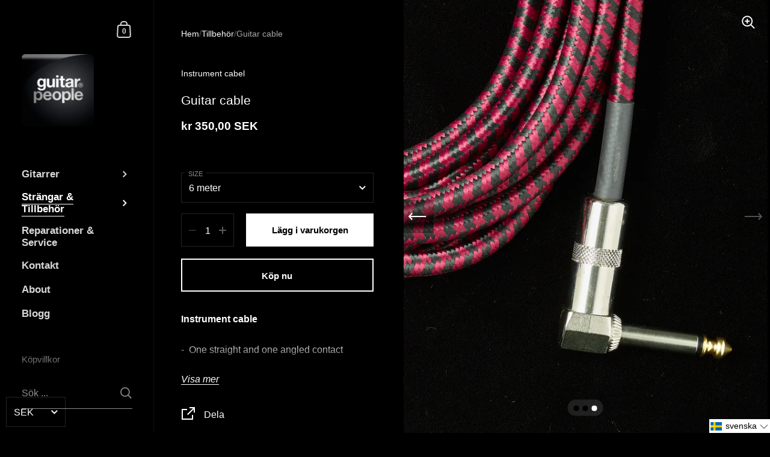

--- FILE ---
content_type: text/html; charset=utf-8
request_url: https://www.guitarpeople.se/collections/accessories/products/cable-basic
body_size: 27943
content:

<!doctype html><html class="no-js" lang="sv" dir="ltr">
  
<head>

	<meta charset="utf-8">
  <meta http-equiv="X-UA-Compatible" content="IE=edge,chrome=1">
  <meta name="viewport" content="width=device-width, initial-scale=1.0, height=device-height, minimum-scale=1.0"><title>Guitar cable &ndash; Guitar People </title><meta name="description" content="Instrument cable  -  One straight and one angled contact  -  Soft tweed  -  available in 10ft  and 19ft lengths    3 and 6 meter ca     ">

<meta property="og:site_name" content="Guitar People ">
<meta property="og:url" content="https://www.guitarpeople.se/products/cable-basic">
<meta property="og:title" content="Guitar cable">
<meta property="og:type" content="product">
<meta property="og:description" content="Instrument cable  -  One straight and one angled contact  -  Soft tweed  -  available in 10ft  and 19ft lengths    3 and 6 meter ca     "><meta property="og:image" content="http://www.guitarpeople.se/cdn/shop/products/Kabel_basic_WEB_final_1530x2048_2048x2048_91299cee-3881-4f9d-b24c-50b0a286b0e2.jpg?v=1573215684">
  <meta property="og:image:secure_url" content="https://www.guitarpeople.se/cdn/shop/products/Kabel_basic_WEB_final_1530x2048_2048x2048_91299cee-3881-4f9d-b24c-50b0a286b0e2.jpg?v=1573215684">
  <meta property="og:image:width" content="1534">
  <meta property="og:image:height" content="2048"><meta property="og:price:amount" content="295">
  <meta property="og:price:currency" content="SEK"><meta name="twitter:card" content="summary_large_image">
<meta name="twitter:title" content="Guitar cable">
<meta name="twitter:description" content="Instrument cable  -  One straight and one angled contact  -  Soft tweed  -  available in 10ft  and 19ft lengths    3 and 6 meter ca     "><script type="application/ld+json">
  [
    {
      "@context": "https://schema.org",
      "@type": "WebSite",
      "name": "Guitar People ",
      "url": "https:\/\/www.guitarpeople.se"
    },
    {
      "@context": "https://schema.org",
      "@type": "Organization",
      "name": "Guitar People ",
      "url": "https:\/\/www.guitarpeople.se"
    }
  ]
</script>

<script type="application/ld+json">
{
  "@context": "http://schema.org",
  "@type": "BreadcrumbList",
  "itemListElement": [
    {
      "@type": "ListItem",
      "position": 1,
      "name": "Hem",
      "item": "https://www.guitarpeople.se"
    },{
          "@type": "ListItem",
          "position": 2,
          "name": "Tillbehör",
          "item": "https://www.guitarpeople.se/collections/accessories"
        },{
        "@type": "ListItem",
        "position": 3,
        "name": "Guitar cable",
        "item": "https://www.guitarpeople.se/products/cable-basic"
      }]
}
</script><script type="application/ld+json">{"@context":"http:\/\/schema.org\/","@id":"\/products\/cable-basic#product","@type":"ProductGroup","brand":{"@type":"Brand","name":"Instrument cabel"},"category":"Strings","description":"Instrument cable \n-  One straight and one angled contact \n-  Soft tweed \n-  available in 10ft  and 19ft lengths\n   3 and 6 meter ca \n \n ","hasVariant":[{"@id":"\/products\/cable-basic?variant=31151746646101#variant","@type":"Product","image":"https:\/\/www.guitarpeople.se\/cdn\/shop\/products\/GP-19110782242_2_1500x100_6ce1bb46-5e04-4963-83b9-3789d9167f67.jpg?v=1573243921\u0026width=1920","name":"Guitar cable - 6 meter","offers":{"@id":"\/products\/cable-basic?variant=31151746646101#offer","@type":"Offer","availability":"http:\/\/schema.org\/InStock","price":"350.00","priceCurrency":"SEK","url":"https:\/\/www.guitarpeople.se\/products\/cable-basic?variant=31151746646101"}},{"@id":"\/products\/cable-basic?variant=31151746678869#variant","@type":"Product","image":"https:\/\/www.guitarpeople.se\/cdn\/shop\/products\/GP-19110782242_2_1500x100_6ce1bb46-5e04-4963-83b9-3789d9167f67.jpg?v=1573243921\u0026width=1920","name":"Guitar cable - 3 meter","offers":{"@id":"\/products\/cable-basic?variant=31151746678869#offer","@type":"Offer","availability":"http:\/\/schema.org\/InStock","price":"295.00","priceCurrency":"SEK","url":"https:\/\/www.guitarpeople.se\/products\/cable-basic?variant=31151746678869"}}],"name":"Guitar cable","productGroupID":"4353040253013","url":"https:\/\/www.guitarpeople.se\/products\/cable-basic"}</script><link rel="canonical" href="https://www.guitarpeople.se/products/cable-basic">

  <link rel="preconnect" href="https://cdn.shopify.com"><link href="//www.guitarpeople.se/cdn/shop/t/13/assets/theme.css?v=170342725002978360921768493937" as="style" rel="preload"><link href="//www.guitarpeople.se/cdn/shop/t/13/assets/section-sidebar.css?v=72653557871761192531765214876" as="style" rel="preload"><link href="//www.guitarpeople.se/cdn/shop/t/13/assets/component-product-item.css?v=150537970065674146051765214876" as="style" rel="preload"><link href="//www.guitarpeople.se/cdn/shop/t/13/assets/section-main-product.css?v=118922130750082265861765214876" as="style" rel="preload">
	<link rel="preload" as="image" href="//www.guitarpeople.se/cdn/shop/products/Kabel_basic_WEB_final_1530x2048_2048x2048_91299cee-3881-4f9d-b24c-50b0a286b0e2.jpg?v=1573215684&width=480" imagesrcset="//www.guitarpeople.se/cdn/shop/products/Kabel_basic_WEB_final_1530x2048_2048x2048_91299cee-3881-4f9d-b24c-50b0a286b0e2.jpg?v=1573215684&width=360 360w,//www.guitarpeople.se/cdn/shop/products/Kabel_basic_WEB_final_1530x2048_2048x2048_91299cee-3881-4f9d-b24c-50b0a286b0e2.jpg?v=1573215684&width=480 480w,//www.guitarpeople.se/cdn/shop/products/Kabel_basic_WEB_final_1530x2048_2048x2048_91299cee-3881-4f9d-b24c-50b0a286b0e2.jpg?v=1573215684&width=640 640w,//www.guitarpeople.se/cdn/shop/products/Kabel_basic_WEB_final_1530x2048_2048x2048_91299cee-3881-4f9d-b24c-50b0a286b0e2.jpg?v=1573215684&width=840 840w,//www.guitarpeople.se/cdn/shop/products/Kabel_basic_WEB_final_1530x2048_2048x2048_91299cee-3881-4f9d-b24c-50b0a286b0e2.jpg?v=1573215684&width=1080 1080w,//www.guitarpeople.se/cdn/shop/products/Kabel_basic_WEB_final_1530x2048_2048x2048_91299cee-3881-4f9d-b24c-50b0a286b0e2.jpg?v=1573215684&width=1280 1280w," imagesizes="(max-width: 767px) 100vw, 70vw">
	



<style type="text/css">:root {

    /* Color variables - SIDEBAR */

    --color-sidebar-bg: 0, 0, 0;
    --color-sidebar-mobile-border: #000000;

    --color-sidebar-txt: 215, 215, 215;
    --color-sidebar-txt-foreground: 0, 0, 0;

    --color-sidebar-accent: 255, 255, 255;
    --color-sidebar-accent-foreground: 0, 0, 0;

    /* Color variables - BODY */

    --color-body-bg: 0, 0, 0;

    --color-body-txt: 255, 255, 255;
    --color-body-txt-foreground: 0, 0, 0;

    --color-body-accent: 0, 0, 255;
    --color-body-accent-foreground: 255, 255, 255;

    /* Color variables - FOOTER */

    --color-footer-bg: 0, 0, 0;
    --color-footer-txt: 255, 255, 255;
    --color-footer-accent: 196, 199, 248;

    /* Color variables - SPI */

    --color-body-text: #ffffff;
    --color-body: #000000;
    --color-bg: #000000;

    --color-grid-bg: 0, 0, 0;
    --color-grid-text: 0, 0, 0;

    /* Font variables */

    --base-headings-size: 18;
    --base-body-size: 16;
    --base-body-size-alt: 17;

    --font-stack-headings: Helvetica, Arial, sans-serif;
    --font-weight-headings: 400;
    --font-style-headings: normal;

    --font-stack-body: Helvetica, Arial, sans-serif;
    --font-weight-body: 400;
    --font-style-body: normal;
      --font-weight-body-medium: 700;
      --font-weight-body-semibold: 700;
    

    --font-weight-body-bold: 700;

    /* Layout */
    --vertical-padding-base: 100px;
    --horizontal-padding-base: 90px;
    --grid-gutter-base: 40px;

    --border-radius-buttons: 0px;
    --border-radius-forms: clamp(0px,0px, 10px);

  }

  select, .regular-select-cover {
    background-image: url("data:image/svg+xml,%3Csvg class='svg symbol symbol--arrow' xmlns='http://www.w3.org/2000/svg' width='24' height='24' fill='none'%3E%3Cpath fill-rule='evenodd' d='M13.828 14.414l4-4L16.414 9l-4 4-4-4L7 10.414l5.414 5.414 1.414-1.414z' fill='%23ffffff'%3E%3C/path%3E%3C/svg%3E") !important;
  }
  .sidebar-element .regular-select-cover,
  .sidebar-element select {
    background-image: url("data:image/svg+xml,%3Csvg class='svg symbol symbol--arrow' xmlns='http://www.w3.org/2000/svg' width='24' height='24' fill='none'%3E%3Cpath fill-rule='evenodd' d='M13.828 14.414l4-4L16.414 9l-4 4-4-4L7 10.414l5.414 5.414 1.414-1.414z' fill='%23d7d7d7'%3E%3C/path%3E%3C/svg%3E") !important;
  }
  .footer .regular-select-cover {
    background-image: url("data:image/svg+xml,%3Csvg class='svg symbol symbol--arrow' xmlns='http://www.w3.org/2000/svg' width='24' height='24' fill='none'%3E%3Cpath fill-rule='evenodd' d='M13.828 14.414l4-4L16.414 9l-4 4-4-4L7 10.414l5.414 5.414 1.414-1.414z' fill='%23ffffff'%3E%3C/path%3E%3C/svg%3E") !important;
  }
  
</style><link href="//www.guitarpeople.se/cdn/shop/t/13/assets/theme.css?v=170342725002978360921768493937" rel="stylesheet" type="text/css" media="all" />

	<script>window.performance && window.performance.mark && window.performance.mark('shopify.content_for_header.start');</script><meta name="google-site-verification" content="9muWgTAN4OF833q1HQezyOoToHuPxslLmNs1lVHzlHk">
<meta name="facebook-domain-verification" content="3hlyuwo93s0ewqtwws3dw2s01w3u9q">
<meta id="shopify-digital-wallet" name="shopify-digital-wallet" content="/8836160/digital_wallets/dialog">
<link rel="alternate" hreflang="x-default" href="https://www.guitarpeople.de/products/cable-basic">
<link rel="alternate" hreflang="de" href="https://www.guitarpeople.de/products/cable-basic">
<link rel="alternate" hreflang="sv-SE" href="https://www.guitarpeople.se/products/cable-basic">
<link rel="alternate" hreflang="en-SE" href="https://www.guitarpeople.se/en/products/cable-basic">
<link rel="alternate" hreflang="sv-NL" href="https://www.guitarpeople.se/products/cable-basic">
<link rel="alternate" hreflang="en-NL" href="https://www.guitarpeople.se/en/products/cable-basic">
<link rel="alternate" hreflang="en-AD" href="https://www.thetoolguitars.com/products/cable-basic">
<link rel="alternate" hreflang="en-AL" href="https://www.thetoolguitars.com/products/cable-basic">
<link rel="alternate" hreflang="en-AM" href="https://www.thetoolguitars.com/products/cable-basic">
<link rel="alternate" hreflang="en-AT" href="https://www.thetoolguitars.com/products/cable-basic">
<link rel="alternate" hreflang="en-AX" href="https://www.thetoolguitars.com/products/cable-basic">
<link rel="alternate" hreflang="en-BA" href="https://www.thetoolguitars.com/products/cable-basic">
<link rel="alternate" hreflang="en-BE" href="https://www.thetoolguitars.com/products/cable-basic">
<link rel="alternate" hreflang="en-BG" href="https://www.thetoolguitars.com/products/cable-basic">
<link rel="alternate" hreflang="en-BV" href="https://www.thetoolguitars.com/products/cable-basic">
<link rel="alternate" hreflang="en-BY" href="https://www.thetoolguitars.com/products/cable-basic">
<link rel="alternate" hreflang="en-CH" href="https://www.thetoolguitars.com/products/cable-basic">
<link rel="alternate" hreflang="en-CY" href="https://www.thetoolguitars.com/products/cable-basic">
<link rel="alternate" hreflang="en-CZ" href="https://www.thetoolguitars.com/products/cable-basic">
<link rel="alternate" hreflang="en-DE" href="https://www.thetoolguitars.com/products/cable-basic">
<link rel="alternate" hreflang="en-DK" href="https://www.thetoolguitars.com/products/cable-basic">
<link rel="alternate" hreflang="en-EE" href="https://www.thetoolguitars.com/products/cable-basic">
<link rel="alternate" hreflang="en-ES" href="https://www.thetoolguitars.com/products/cable-basic">
<link rel="alternate" hreflang="en-FI" href="https://www.thetoolguitars.com/products/cable-basic">
<link rel="alternate" hreflang="en-FO" href="https://www.thetoolguitars.com/products/cable-basic">
<link rel="alternate" hreflang="en-FR" href="https://www.thetoolguitars.com/products/cable-basic">
<link rel="alternate" hreflang="en-GB" href="https://www.thetoolguitars.com/products/cable-basic">
<link rel="alternate" hreflang="en-GE" href="https://www.thetoolguitars.com/products/cable-basic">
<link rel="alternate" hreflang="en-GG" href="https://www.thetoolguitars.com/products/cable-basic">
<link rel="alternate" hreflang="en-GI" href="https://www.thetoolguitars.com/products/cable-basic">
<link rel="alternate" hreflang="en-GL" href="https://www.thetoolguitars.com/products/cable-basic">
<link rel="alternate" hreflang="en-GP" href="https://www.thetoolguitars.com/products/cable-basic">
<link rel="alternate" hreflang="en-GR" href="https://www.thetoolguitars.com/products/cable-basic">
<link rel="alternate" hreflang="en-HR" href="https://www.thetoolguitars.com/products/cable-basic">
<link rel="alternate" hreflang="en-HU" href="https://www.thetoolguitars.com/products/cable-basic">
<link rel="alternate" hreflang="en-IE" href="https://www.thetoolguitars.com/products/cable-basic">
<link rel="alternate" hreflang="en-IM" href="https://www.thetoolguitars.com/products/cable-basic">
<link rel="alternate" hreflang="en-IS" href="https://www.thetoolguitars.com/products/cable-basic">
<link rel="alternate" hreflang="en-IT" href="https://www.thetoolguitars.com/products/cable-basic">
<link rel="alternate" hreflang="en-JE" href="https://www.thetoolguitars.com/products/cable-basic">
<link rel="alternate" hreflang="en-LI" href="https://www.thetoolguitars.com/products/cable-basic">
<link rel="alternate" hreflang="en-LT" href="https://www.thetoolguitars.com/products/cable-basic">
<link rel="alternate" hreflang="en-LU" href="https://www.thetoolguitars.com/products/cable-basic">
<link rel="alternate" hreflang="en-LV" href="https://www.thetoolguitars.com/products/cable-basic">
<link rel="alternate" hreflang="en-MC" href="https://www.thetoolguitars.com/products/cable-basic">
<link rel="alternate" hreflang="en-MD" href="https://www.thetoolguitars.com/products/cable-basic">
<link rel="alternate" hreflang="en-ME" href="https://www.thetoolguitars.com/products/cable-basic">
<link rel="alternate" hreflang="en-MK" href="https://www.thetoolguitars.com/products/cable-basic">
<link rel="alternate" hreflang="en-MT" href="https://www.thetoolguitars.com/products/cable-basic">
<link rel="alternate" hreflang="en-NO" href="https://www.thetoolguitars.com/products/cable-basic">
<link rel="alternate" hreflang="en-PL" href="https://www.thetoolguitars.com/products/cable-basic">
<link rel="alternate" hreflang="en-PT" href="https://www.thetoolguitars.com/products/cable-basic">
<link rel="alternate" hreflang="en-RE" href="https://www.thetoolguitars.com/products/cable-basic">
<link rel="alternate" hreflang="en-RO" href="https://www.thetoolguitars.com/products/cable-basic">
<link rel="alternate" hreflang="en-RS" href="https://www.thetoolguitars.com/products/cable-basic">
<link rel="alternate" hreflang="en-SI" href="https://www.thetoolguitars.com/products/cable-basic">
<link rel="alternate" hreflang="en-SK" href="https://www.thetoolguitars.com/products/cable-basic">
<link rel="alternate" hreflang="en-SM" href="https://www.thetoolguitars.com/products/cable-basic">
<link rel="alternate" hreflang="en-TR" href="https://www.thetoolguitars.com/products/cable-basic">
<link rel="alternate" hreflang="en-UA" href="https://www.thetoolguitars.com/products/cable-basic">
<link rel="alternate" hreflang="en-VA" href="https://www.thetoolguitars.com/products/cable-basic">
<link rel="alternate" hreflang="en-XK" href="https://www.thetoolguitars.com/products/cable-basic">
<link rel="alternate" type="application/json+oembed" href="https://www.guitarpeople.se/products/cable-basic.oembed">
<script async="async" src="/checkouts/internal/preloads.js?locale=sv-SE"></script>
<script id="shopify-features" type="application/json">{"accessToken":"d9d1d8a3b488ff0019dd9dcddffd32d4","betas":["rich-media-storefront-analytics"],"domain":"www.guitarpeople.se","predictiveSearch":true,"shopId":8836160,"locale":"sv"}</script>
<script>var Shopify = Shopify || {};
Shopify.shop = "guitar-people.myshopify.com";
Shopify.locale = "sv";
Shopify.currency = {"active":"SEK","rate":"1.0"};
Shopify.country = "SE";
Shopify.theme = {"name":"Queen","id":188483764551,"schema_name":"Kingdom","schema_version":"5.4.0","theme_store_id":725,"role":"main"};
Shopify.theme.handle = "null";
Shopify.theme.style = {"id":null,"handle":null};
Shopify.cdnHost = "www.guitarpeople.se/cdn";
Shopify.routes = Shopify.routes || {};
Shopify.routes.root = "/";</script>
<script type="module">!function(o){(o.Shopify=o.Shopify||{}).modules=!0}(window);</script>
<script>!function(o){function n(){var o=[];function n(){o.push(Array.prototype.slice.apply(arguments))}return n.q=o,n}var t=o.Shopify=o.Shopify||{};t.loadFeatures=n(),t.autoloadFeatures=n()}(window);</script>
<script id="shop-js-analytics" type="application/json">{"pageType":"product"}</script>
<script defer="defer" async type="module" src="//www.guitarpeople.se/cdn/shopifycloud/shop-js/modules/v2/client.init-shop-cart-sync_BQ29hUGy.sv.esm.js"></script>
<script defer="defer" async type="module" src="//www.guitarpeople.se/cdn/shopifycloud/shop-js/modules/v2/chunk.common_DVZgvets.esm.js"></script>
<script defer="defer" async type="module" src="//www.guitarpeople.se/cdn/shopifycloud/shop-js/modules/v2/chunk.modal_Dp9EJq-l.esm.js"></script>
<script type="module">
  await import("//www.guitarpeople.se/cdn/shopifycloud/shop-js/modules/v2/client.init-shop-cart-sync_BQ29hUGy.sv.esm.js");
await import("//www.guitarpeople.se/cdn/shopifycloud/shop-js/modules/v2/chunk.common_DVZgvets.esm.js");
await import("//www.guitarpeople.se/cdn/shopifycloud/shop-js/modules/v2/chunk.modal_Dp9EJq-l.esm.js");

  window.Shopify.SignInWithShop?.initShopCartSync?.({"fedCMEnabled":true,"windoidEnabled":true});

</script>
<script>(function() {
  var isLoaded = false;
  function asyncLoad() {
    if (isLoaded) return;
    isLoaded = true;
    var urls = ["https:\/\/chimpstatic.com\/mcjs-connected\/js\/users\/8596622b8caeded61b80d72f3\/ffe78d4030c233bd323bdb30c.js?shop=guitar-people.myshopify.com","\/\/cdn.wishpond.net\/connect.js?merchantId=1494384\u0026writeKey=772f1abc76be\u0026shop=guitar-people.myshopify.com","https:\/\/instafeed.nfcube.com\/cdn\/90dddb5af374c468da69c1c4af3d4467.js?shop=guitar-people.myshopify.com","https:\/\/chimpstatic.com\/mcjs-connected\/js\/users\/8596622b8caeded61b80d72f3\/29e9e97dd0ce85412ad316a8a.js?shop=guitar-people.myshopify.com","https:\/\/shy.elfsight.com\/p\/platform.js?shop=guitar-people.myshopify.com"];
    for (var i = 0; i < urls.length; i++) {
      var s = document.createElement('script');
      s.type = 'text/javascript';
      s.async = true;
      s.src = urls[i];
      var x = document.getElementsByTagName('script')[0];
      x.parentNode.insertBefore(s, x);
    }
  };
  if(window.attachEvent) {
    window.attachEvent('onload', asyncLoad);
  } else {
    window.addEventListener('load', asyncLoad, false);
  }
})();</script>
<script id="__st">var __st={"a":8836160,"offset":3600,"reqid":"0f9ddc84-75fb-42d6-ae6a-ef1f99f8ea96-1769391934","pageurl":"www.guitarpeople.se\/collections\/accessories\/products\/cable-basic","u":"d271675a686a","p":"product","rtyp":"product","rid":4353040253013};</script>
<script>window.ShopifyPaypalV4VisibilityTracking = true;</script>
<script id="captcha-bootstrap">!function(){'use strict';const t='contact',e='account',n='new_comment',o=[[t,t],['blogs',n],['comments',n],[t,'customer']],c=[[e,'customer_login'],[e,'guest_login'],[e,'recover_customer_password'],[e,'create_customer']],r=t=>t.map((([t,e])=>`form[action*='/${t}']:not([data-nocaptcha='true']) input[name='form_type'][value='${e}']`)).join(','),a=t=>()=>t?[...document.querySelectorAll(t)].map((t=>t.form)):[];function s(){const t=[...o],e=r(t);return a(e)}const i='password',u='form_key',d=['recaptcha-v3-token','g-recaptcha-response','h-captcha-response',i],f=()=>{try{return window.sessionStorage}catch{return}},m='__shopify_v',_=t=>t.elements[u];function p(t,e,n=!1){try{const o=window.sessionStorage,c=JSON.parse(o.getItem(e)),{data:r}=function(t){const{data:e,action:n}=t;return t[m]||n?{data:e,action:n}:{data:t,action:n}}(c);for(const[e,n]of Object.entries(r))t.elements[e]&&(t.elements[e].value=n);n&&o.removeItem(e)}catch(o){console.error('form repopulation failed',{error:o})}}const l='form_type',E='cptcha';function T(t){t.dataset[E]=!0}const w=window,h=w.document,L='Shopify',v='ce_forms',y='captcha';let A=!1;((t,e)=>{const n=(g='f06e6c50-85a8-45c8-87d0-21a2b65856fe',I='https://cdn.shopify.com/shopifycloud/storefront-forms-hcaptcha/ce_storefront_forms_captcha_hcaptcha.v1.5.2.iife.js',D={infoText:'Skyddas av hCaptcha',privacyText:'Integritet',termsText:'Villkor'},(t,e,n)=>{const o=w[L][v],c=o.bindForm;if(c)return c(t,g,e,D).then(n);var r;o.q.push([[t,g,e,D],n]),r=I,A||(h.body.append(Object.assign(h.createElement('script'),{id:'captcha-provider',async:!0,src:r})),A=!0)});var g,I,D;w[L]=w[L]||{},w[L][v]=w[L][v]||{},w[L][v].q=[],w[L][y]=w[L][y]||{},w[L][y].protect=function(t,e){n(t,void 0,e),T(t)},Object.freeze(w[L][y]),function(t,e,n,w,h,L){const[v,y,A,g]=function(t,e,n){const i=e?o:[],u=t?c:[],d=[...i,...u],f=r(d),m=r(i),_=r(d.filter((([t,e])=>n.includes(e))));return[a(f),a(m),a(_),s()]}(w,h,L),I=t=>{const e=t.target;return e instanceof HTMLFormElement?e:e&&e.form},D=t=>v().includes(t);t.addEventListener('submit',(t=>{const e=I(t);if(!e)return;const n=D(e)&&!e.dataset.hcaptchaBound&&!e.dataset.recaptchaBound,o=_(e),c=g().includes(e)&&(!o||!o.value);(n||c)&&t.preventDefault(),c&&!n&&(function(t){try{if(!f())return;!function(t){const e=f();if(!e)return;const n=_(t);if(!n)return;const o=n.value;o&&e.removeItem(o)}(t);const e=Array.from(Array(32),(()=>Math.random().toString(36)[2])).join('');!function(t,e){_(t)||t.append(Object.assign(document.createElement('input'),{type:'hidden',name:u})),t.elements[u].value=e}(t,e),function(t,e){const n=f();if(!n)return;const o=[...t.querySelectorAll(`input[type='${i}']`)].map((({name:t})=>t)),c=[...d,...o],r={};for(const[a,s]of new FormData(t).entries())c.includes(a)||(r[a]=s);n.setItem(e,JSON.stringify({[m]:1,action:t.action,data:r}))}(t,e)}catch(e){console.error('failed to persist form',e)}}(e),e.submit())}));const S=(t,e)=>{t&&!t.dataset[E]&&(n(t,e.some((e=>e===t))),T(t))};for(const o of['focusin','change'])t.addEventListener(o,(t=>{const e=I(t);D(e)&&S(e,y())}));const B=e.get('form_key'),M=e.get(l),P=B&&M;t.addEventListener('DOMContentLoaded',(()=>{const t=y();if(P)for(const e of t)e.elements[l].value===M&&p(e,B);[...new Set([...A(),...v().filter((t=>'true'===t.dataset.shopifyCaptcha))])].forEach((e=>S(e,t)))}))}(h,new URLSearchParams(w.location.search),n,t,e,['guest_login'])})(!0,!0)}();</script>
<script integrity="sha256-4kQ18oKyAcykRKYeNunJcIwy7WH5gtpwJnB7kiuLZ1E=" data-source-attribution="shopify.loadfeatures" defer="defer" src="//www.guitarpeople.se/cdn/shopifycloud/storefront/assets/storefront/load_feature-a0a9edcb.js" crossorigin="anonymous"></script>
<script data-source-attribution="shopify.dynamic_checkout.dynamic.init">var Shopify=Shopify||{};Shopify.PaymentButton=Shopify.PaymentButton||{isStorefrontPortableWallets:!0,init:function(){window.Shopify.PaymentButton.init=function(){};var t=document.createElement("script");t.src="https://www.guitarpeople.se/cdn/shopifycloud/portable-wallets/latest/portable-wallets.sv.js",t.type="module",document.head.appendChild(t)}};
</script>
<script data-source-attribution="shopify.dynamic_checkout.buyer_consent">
  function portableWalletsHideBuyerConsent(e){var t=document.getElementById("shopify-buyer-consent"),n=document.getElementById("shopify-subscription-policy-button");t&&n&&(t.classList.add("hidden"),t.setAttribute("aria-hidden","true"),n.removeEventListener("click",e))}function portableWalletsShowBuyerConsent(e){var t=document.getElementById("shopify-buyer-consent"),n=document.getElementById("shopify-subscription-policy-button");t&&n&&(t.classList.remove("hidden"),t.removeAttribute("aria-hidden"),n.addEventListener("click",e))}window.Shopify?.PaymentButton&&(window.Shopify.PaymentButton.hideBuyerConsent=portableWalletsHideBuyerConsent,window.Shopify.PaymentButton.showBuyerConsent=portableWalletsShowBuyerConsent);
</script>
<script>
  function portableWalletsCleanup(e){e&&e.src&&console.error("Failed to load portable wallets script "+e.src);var t=document.querySelectorAll("shopify-accelerated-checkout .shopify-payment-button__skeleton, shopify-accelerated-checkout-cart .wallet-cart-button__skeleton"),e=document.getElementById("shopify-buyer-consent");for(let e=0;e<t.length;e++)t[e].remove();e&&e.remove()}function portableWalletsNotLoadedAsModule(e){e instanceof ErrorEvent&&"string"==typeof e.message&&e.message.includes("import.meta")&&"string"==typeof e.filename&&e.filename.includes("portable-wallets")&&(window.removeEventListener("error",portableWalletsNotLoadedAsModule),window.Shopify.PaymentButton.failedToLoad=e,"loading"===document.readyState?document.addEventListener("DOMContentLoaded",window.Shopify.PaymentButton.init):window.Shopify.PaymentButton.init())}window.addEventListener("error",portableWalletsNotLoadedAsModule);
</script>

<script type="module" src="https://www.guitarpeople.se/cdn/shopifycloud/portable-wallets/latest/portable-wallets.sv.js" onError="portableWalletsCleanup(this)" crossorigin="anonymous"></script>
<script nomodule>
  document.addEventListener("DOMContentLoaded", portableWalletsCleanup);
</script>

<link id="shopify-accelerated-checkout-styles" rel="stylesheet" media="screen" href="https://www.guitarpeople.se/cdn/shopifycloud/portable-wallets/latest/accelerated-checkout-backwards-compat.css" crossorigin="anonymous">
<style id="shopify-accelerated-checkout-cart">
        #shopify-buyer-consent {
  margin-top: 1em;
  display: inline-block;
  width: 100%;
}

#shopify-buyer-consent.hidden {
  display: none;
}

#shopify-subscription-policy-button {
  background: none;
  border: none;
  padding: 0;
  text-decoration: underline;
  font-size: inherit;
  cursor: pointer;
}

#shopify-subscription-policy-button::before {
  box-shadow: none;
}

      </style>

<script>window.performance && window.performance.mark && window.performance.mark('shopify.content_for_header.end');</script><noscript>
    <link rel="stylesheet" href="//www.guitarpeople.se/cdn/shop/t/13/assets/theme-noscript.css?v=18192456971343881671765214876">
  </noscript>

  <script>
    const ProductGalleryResizeHelper = productGallery => {
      if ( ( window.innerWidth >= 768 && productGallery.classList.contains('product-gallery--slider') ) || ( window.innerWidth < 1024 && window.innerWidth >= 768 ) ) {
        productGallery.querySelectorAll('.lazy-image').forEach(elm=>{
          const gutter = "image"==elm.parentNode.dataset.productMediaType||1024>window.innerWidth?0:productGallery.classList.contains("product-gallery--thumbnails")?productGallery.classList.contains("product-gallery--gutter")?110:100:productGallery.classList.contains("product-gallery--gutter")?70:50;
          elm.parentNode.style.width = ( ( productGallery.offsetHeight - gutter ) * elm.dataset.ratio ) + 'px';
        });
      } else {
        productGallery.querySelectorAll('.lazy-image').forEach(elm=>{
          elm.parentNode.style.width = '';
        });
      }
    }
  </script>

<!-- BEGIN app block: shopify://apps/langify/blocks/langify/b50c2edb-8c63-4e36-9e7c-a7fdd62ddb8f --><!-- BEGIN app snippet: ly-switcher-factory -->




<style>
  .ly-switcher-wrapper.ly-hide, .ly-recommendation.ly-hide, .ly-recommendation .ly-submit-btn {
    display: none !important;
  }

  #ly-switcher-factory-template {
    display: none;
  }


  
</style>


<template id="ly-switcher-factory-template">
<div data-breakpoint="" class="ly-switcher-wrapper ly-breakpoint-1 fixed bottom_right ly-hide" style="font-size: 14px; margin: 0px 0px; "><div data-dropup="false" onclick="langify.switcher.toggleSwitcherOpen(this)" class="ly-languages-switcher ly-custom-dropdown-switcher ly-bright-theme" style=" margin: 0px 0px;">
          <span role="button" tabindex="0" aria-label="Selected language: svenska" aria-expanded="false" aria-controls="languagesSwitcherList-1" class="ly-custom-dropdown-current" style="background: #ffffff; color: #000000;  "><i class="ly-icon ly-flag-icon ly-flag-icon-sv sv "></i><span class="ly-custom-dropdown-current-inner ly-custom-dropdown-current-inner-text">svenska
</span>
<div aria-hidden="true" class="ly-arrow ly-arrow-black stroke" style="vertical-align: middle; width: 14.0px; height: 14.0px;">
        <svg xmlns="http://www.w3.org/2000/svg" viewBox="0 0 14.0 14.0" height="14.0px" width="14.0px" style="position: absolute;">
          <path d="M1 4.5 L7.0 10.5 L13.0 4.5" fill="transparent" stroke="#000000" stroke-width="1px"/>
        </svg>
      </div>
          </span>
          <ul id="languagesSwitcherList-1" role="list" class="ly-custom-dropdown-list ly-is-open ly-bright-theme" style="background: #ffffff; color: #000000; "><li key="de" style="color: #000000;  margin: 0px 0px;" tabindex="-1">
                  <a class="ly-custom-dropdown-list-element ly-languages-switcher-link ly-bright-theme"
                    href="#"
                      data-language-code="de"

                    
                    data-ly-locked="true" rel="nofollow"><i class="ly-icon ly-flag-icon ly-flag-icon-de"></i><span class="ly-custom-dropdown-list-element-right">tyska</span></a>
                </li><li key="sv" style="color: #000000;  margin: 0px 0px;" tabindex="-1">
                  <a class="ly-custom-dropdown-list-element ly-languages-switcher-link ly-bright-theme"
                    href="#"
                      data-language-code="sv"

                    
                    data-ly-locked="true" rel="nofollow"><i class="ly-icon ly-flag-icon ly-flag-icon-sv"></i><span class="ly-custom-dropdown-list-element-right">svenska</span></a>
                </li><li key="en" style="color: #000000;  margin: 0px 0px;" tabindex="-1">
                  <a class="ly-custom-dropdown-list-element ly-languages-switcher-link ly-bright-theme"
                    href="#"
                      data-language-code="en"

                    
                    data-ly-locked="true" rel="nofollow"><i class="ly-icon ly-flag-icon ly-flag-icon-en"></i><span class="ly-custom-dropdown-list-element-right">engelska</span></a>
                </li></ul>
        </div></div>
</template><link rel="preload stylesheet" href="https://cdn.shopify.com/extensions/019a5e5e-a484-720d-b1ab-d37a963e7bba/extension-langify-79/assets/langify-flags.css" as="style" media="print" onload="this.media='all'; this.onload=null;"><!-- END app snippet -->

<script>
  var langify = window.langify || {};
  var customContents = {};
  var customContents_image = {};
  var langifySettingsOverwrites = {};
  var defaultSettings = {
    debug: false,               // BOOL : Enable/disable console logs
    observe: true,              // BOOL : Enable/disable the entire mutation observer (off switch)
    observeLinks: false,
    observeImages: true,
    observeCustomContents: true,
    maxMutations: 5,
    timeout: 100,               // INT : Milliseconds to wait after a mutation, before the next mutation event will be allowed for the element
    linksBlacklist: [],
    usePlaceholderMatching: false
  };

  if(langify.settings) { 
    langifySettingsOverwrites = Object.assign({}, langify.settings);
    langify.settings = Object.assign(defaultSettings, langify.settings); 
  } else { 
    langify.settings = defaultSettings; 
  }

  langify.settings.theme = null;
  langify.settings.switcher = null;
  if(langify.settings.switcher === null) {
    langify.settings.switcher = {};
  }
  langify.settings.switcher.customIcons = null;

  langify.locale = langify.locale || {
    country_code: "SE",
    language_code: "sv",
    currency_code: null,
    primary: false,
    iso_code: "sv",
    root_url: "\/",
    language_id: "ly24830",
    shop_url: "https:\/\/www.guitarpeople.se",
    domain_feature_enabled: {"www.thetoolguitars.com":{"sv":{"host":"https://www.guitarpeople.se","root_url":"/"},"de":{"host":"https://www.guitarpeople.de","root_url":"/"}},"www.guitarpeople.se":{"en":{"host":"https://www.thetoolguitars.com","root_url":"/"},"de":{"host":"https://www.guitarpeople.de","root_url":"/"}},"www.guitarpeople.de":{"en":{"host":"https://www.thetoolguitars.com","root_url":"/"},"sv":{"host":"https://www.guitarpeople.se","root_url":"/"}}},
    languages: [{
        iso_code: "de",
        root_url: "\/",
        domain: null,
      },{
        iso_code: "sv",
        root_url: "\/",
        domain: null,
      },{
        iso_code: "en",
        root_url: "\/en",
        domain: null,
      },]
  };

  langify.localization = {
    available_countries: ["Åland","Albanien","Andorra","Armenien","Belgien","Bosnien och Hercegovina","Bouvetön","Bulgarien","Cypern","Danmark","Estland","Färöarna","Finland","Frankrike","Georgien","Gibraltar","Grekland","Grönland","Guadeloupe","Guernsey","Irland","Island","Isle of Man","Italien","Jersey","Kosovo","Kroatien","Lettland","Liechtenstein","Litauen","Luxemburg","Malta","Moldavien","Monaco","Montenegro","Nederländerna","Nordmakedonien","Norge","Österrike","Polen","Portugal","Réunion","Rumänien","San Marino","Schweiz","Serbien","Slovakien","Slovenien","Spanien","Storbritannien","Sverige","Tjeckien","Turkiet","Tyskland","Ukraina","Ungern","Vatikanstaten","Vitryssland"],
    available_languages: [{"shop_locale":{"locale":"de","enabled":true,"primary":false,"published":true}},{"shop_locale":{"locale":"sv","enabled":true,"primary":false,"published":true}},{"shop_locale":{"locale":"en","enabled":true,"primary":true,"published":true}}],
    country: "Sverige",
    language: {"shop_locale":{"locale":"sv","enabled":true,"primary":false,"published":true}},
    market: {
      handle: "se",
      id: 76152917,
      metafields: {"error":"json not allowed for this object"},
    }
  };

  // Disable link correction ALWAYS on languages with mapped domains
  
  if(langify.locale.root_url == '/') {
    langify.settings.observeLinks = false;
  }


  function extractImageObject(val) {
  if (!val || val === '') return false;

  // Handle src-sets (e.g., "image_600x600.jpg 1x, image_1200x1200.jpg 2x")
  if (val.search(/([0-9]+w?h?x?,)/gi) > -1) {
    val = val.split(/([0-9]+w?h?x?,)/gi)[0];
  }

  const hostBegin = val.indexOf('//') !== -1 ? val.indexOf('//') : 0;
  const hostEnd = val.lastIndexOf('/') + 1;
  const host = val.substring(hostBegin, hostEnd);
  let afterHost = val.substring(hostEnd);

  // Remove query/hash fragments
  afterHost = afterHost.split('#')[0].split('?')[0];

  // Extract name before any Shopify modifiers or file extension
  // e.g., "photo_600x600_crop_center@2x.jpg" → "photo"
  const name = afterHost.replace(
    /(_[0-9]+x[0-9]*|_{width}x|_{size})?(_crop_(top|center|bottom|left|right))?(@[0-9]*x)?(\.progressive)?(\.(png\.jpg|jpe?g|png|gif|webp))?$/i,
    ''
  );

  // Extract file extension (if any)
  let type = '';
  const match = afterHost.match(/\.(png\.jpg|jpe?g|png|gif|webp)$/i);
  if (match) {
    type = match[1].replace('png.jpg', 'jpg'); // fix weird double-extension cases
  }

  // Clean file name with extension or suffixes normalized
  const file = afterHost.replace(
    /(_[0-9]+x[0-9]*|_{width}x|_{size})?(_crop_(top|center|bottom|left|right))?(@[0-9]*x)?(\.progressive)?(\.(png\.jpg|jpe?g|png|gif|webp))?$/i,
    type ? '.' + type : ''
  );

  return { host, name, type, file };
}



  /* Custom Contents Section*/
  var customContents = {};

customContents["15% on your first online order - use code GP1 at checkout"
          .toLowerCase()
          .trim()
          .replace(/\s+/g, " ")] = '15 % på din första beställning online - ange kod GP1 i kassan';

  // Images Section
  

</script><link rel="preload stylesheet" href="https://cdn.shopify.com/extensions/019a5e5e-a484-720d-b1ab-d37a963e7bba/extension-langify-79/assets/langify-lib.css" as="style" media="print" onload="this.media='all'; this.onload=null;"><!-- END app block --><!-- BEGIN app block: shopify://apps/beast-currency-converter/blocks/doubly/267afa86-a419-4d5b-a61b-556038e7294d -->


	<script>
		var DoublyGlobalCurrency, catchXHR = true, bccAppVersion = 1;
       	var DoublyGlobal = {
			theme : 'no_theme',
			spanClass : 'money',
			cookieName : '_g1733156529',
			ratesUrl :  'https://init.grizzlyapps.com/9e32c84f0db4f7b1eb40c32bdb0bdea9',
			geoUrl : 'https://currency.grizzlyapps.com/83d400c612f9a099fab8f76dcab73a48',
			shopCurrency : 'SEK',
            allowedCurrencies : '["SEK","USD","EUR","GBP","CAD"]',
			countriesJSON : '[]',
			currencyMessage : 'All orders are processed in SEK. While the content of your cart is currently displayed in <span class="selected-currency"></span>, you will checkout using SEK at the most current exchange rate.',
            currencyFormat : 'money_with_currency_format',
			euroFormat : 'amount',
            removeDecimals : 0,
            roundDecimals : 0,
            roundTo : '99',
            autoSwitch : 0,
			showPriceOnHover : 0,
            showCurrencyMessage : false,
			hideConverter : '0',
			forceJqueryLoad : false,
			beeketing : true,
			themeScript : '',
			customerScriptBefore : '',
			customerScriptAfter : '',
			debug: false
		};

		<!-- inline script: fixes + various plugin js functions -->
		DoublyGlobal.themeScript = "if(DoublyGlobal.debug) debugger;jQueryGrizzly('head').append('<style> .doubly-wrapper { height:45px !important; float:none !important; vertical-align: middle; } .doubly-message { margin:20px 0 0; } <\/style>'); jQueryGrizzly('.responsive-right').append('<div class=\"doubly-wrapper item\"><\/div>'); if (jQueryGrizzly('form#cart-form .doubly-message').length==0) { jQueryGrizzly('#cartSpecialInstructions').before('<div class=\"doubly-message\"><\/div>'); }";
                DoublyGlobal.addSelect = function(){
                    /* add select in select wrapper or body */  
                    if (jQueryGrizzly('.doubly-wrapper').length>0) { 
                        var doublyWrapper = '.doubly-wrapper';
                    } else if (jQueryGrizzly('.doubly-float').length==0) {
                        var doublyWrapper = '.doubly-float';
                        jQueryGrizzly('body').append('<div class="doubly-float"></div>');
                    }
                    document.querySelectorAll(doublyWrapper).forEach(function(el) {
                        el.insertAdjacentHTML('afterbegin', '<select class="currency-switcher" name="doubly-currencies"><option value="SEK">SEK</option><option value="USD">USD</option><option value="EUR">EUR</option><option value="GBP">GBP</option><option value="CAD">CAD</option></select>');
                    });
                }
		var bbb = "0";
	</script>
	
	
	<!-- inline styles -->
	<style> 
		
		
		.layered-currency-switcher{width:auto;float:right;padding:0 0 0 50px;margin:0px;}.layered-currency-switcher li{display:block;float:left;font-size:15px;margin:0px;}.layered-currency-switcher li button.currency-switcher-btn{width:auto;height:auto;margin-bottom:0px;background:#fff;font-family:Arial!important;line-height:18px;border:1px solid #dadada;border-radius:25px;color:#9a9a9a;float:left;font-weight:700;margin-left:-46px;min-width:90px;position:relative;text-align:center;text-decoration:none;padding:10px 11px 10px 49px}.price-on-hover,.price-on-hover-wrapper{font-size:15px!important;line-height:25px!important}.layered-currency-switcher li button.currency-switcher-btn:focus{outline:0;-webkit-outline:none;-moz-outline:none;-o-outline:none}.layered-currency-switcher li button.currency-switcher-btn:hover{background:#ddf6cf;border-color:#a9d092;color:#89b171}.layered-currency-switcher li button.currency-switcher-btn span{display:none}.layered-currency-switcher li button.currency-switcher-btn:first-child{border-radius:25px}.layered-currency-switcher li button.currency-switcher-btn.selected{background:#de4c39;border-color:#de4c39;color:#fff;z-index:99;padding-left:23px!important;padding-right:23px!important}.layered-currency-switcher li button.currency-switcher-btn.selected span{display:inline-block}.doubly,.money{position:relative; font-weight:inherit !important; font-size:inherit !important;text-decoration:inherit !important;}.price-on-hover-wrapper{position:absolute;left:-50%;text-align:center;width:200%;top:110%;z-index:100000000}.price-on-hover{background:#333;border-color:#FFF!important;padding:2px 5px 3px;font-weight:400;border-radius:5px;font-family:Helvetica Neue,Arial;color:#fff;border:0}.price-on-hover:after{content:\"\";position:absolute;left:50%;margin-left:-4px;margin-top:-2px;width:0;height:0;border-bottom:solid 4px #333;border-left:solid 4px transparent;border-right:solid 4px transparent}.doubly-message{margin:5px 0}.doubly-wrapper{float:right}.doubly-float{position:fixed;bottom:10px;left:10px;right:auto;z-index:100000;}select.currency-switcher{margin:0px; position:relative; top:auto;}.price-on-hover { background-color: #333333 !important; color: #FFFFFF !important; } .price-on-hover:after { border-bottom-color: #333333 !important;}
	</style>
	
	<script src="https://cdn.shopify.com/extensions/01997e3d-dbe8-7f57-a70f-4120f12c2b07/currency-54/assets/doubly.js" async data-no-instant></script>



<!-- END app block --><script src="https://cdn.shopify.com/extensions/019a5e5e-a484-720d-b1ab-d37a963e7bba/extension-langify-79/assets/langify-lib.js" type="text/javascript" defer="defer"></script>
<link href="https://monorail-edge.shopifysvc.com" rel="dns-prefetch">
<script>(function(){if ("sendBeacon" in navigator && "performance" in window) {try {var session_token_from_headers = performance.getEntriesByType('navigation')[0].serverTiming.find(x => x.name == '_s').description;} catch {var session_token_from_headers = undefined;}var session_cookie_matches = document.cookie.match(/_shopify_s=([^;]*)/);var session_token_from_cookie = session_cookie_matches && session_cookie_matches.length === 2 ? session_cookie_matches[1] : "";var session_token = session_token_from_headers || session_token_from_cookie || "";function handle_abandonment_event(e) {var entries = performance.getEntries().filter(function(entry) {return /monorail-edge.shopifysvc.com/.test(entry.name);});if (!window.abandonment_tracked && entries.length === 0) {window.abandonment_tracked = true;var currentMs = Date.now();var navigation_start = performance.timing.navigationStart;var payload = {shop_id: 8836160,url: window.location.href,navigation_start,duration: currentMs - navigation_start,session_token,page_type: "product"};window.navigator.sendBeacon("https://monorail-edge.shopifysvc.com/v1/produce", JSON.stringify({schema_id: "online_store_buyer_site_abandonment/1.1",payload: payload,metadata: {event_created_at_ms: currentMs,event_sent_at_ms: currentMs}}));}}window.addEventListener('pagehide', handle_abandonment_event);}}());</script>
<script id="web-pixels-manager-setup">(function e(e,d,r,n,o){if(void 0===o&&(o={}),!Boolean(null===(a=null===(i=window.Shopify)||void 0===i?void 0:i.analytics)||void 0===a?void 0:a.replayQueue)){var i,a;window.Shopify=window.Shopify||{};var t=window.Shopify;t.analytics=t.analytics||{};var s=t.analytics;s.replayQueue=[],s.publish=function(e,d,r){return s.replayQueue.push([e,d,r]),!0};try{self.performance.mark("wpm:start")}catch(e){}var l=function(){var e={modern:/Edge?\/(1{2}[4-9]|1[2-9]\d|[2-9]\d{2}|\d{4,})\.\d+(\.\d+|)|Firefox\/(1{2}[4-9]|1[2-9]\d|[2-9]\d{2}|\d{4,})\.\d+(\.\d+|)|Chrom(ium|e)\/(9{2}|\d{3,})\.\d+(\.\d+|)|(Maci|X1{2}).+ Version\/(15\.\d+|(1[6-9]|[2-9]\d|\d{3,})\.\d+)([,.]\d+|)( \(\w+\)|)( Mobile\/\w+|) Safari\/|Chrome.+OPR\/(9{2}|\d{3,})\.\d+\.\d+|(CPU[ +]OS|iPhone[ +]OS|CPU[ +]iPhone|CPU IPhone OS|CPU iPad OS)[ +]+(15[._]\d+|(1[6-9]|[2-9]\d|\d{3,})[._]\d+)([._]\d+|)|Android:?[ /-](13[3-9]|1[4-9]\d|[2-9]\d{2}|\d{4,})(\.\d+|)(\.\d+|)|Android.+Firefox\/(13[5-9]|1[4-9]\d|[2-9]\d{2}|\d{4,})\.\d+(\.\d+|)|Android.+Chrom(ium|e)\/(13[3-9]|1[4-9]\d|[2-9]\d{2}|\d{4,})\.\d+(\.\d+|)|SamsungBrowser\/([2-9]\d|\d{3,})\.\d+/,legacy:/Edge?\/(1[6-9]|[2-9]\d|\d{3,})\.\d+(\.\d+|)|Firefox\/(5[4-9]|[6-9]\d|\d{3,})\.\d+(\.\d+|)|Chrom(ium|e)\/(5[1-9]|[6-9]\d|\d{3,})\.\d+(\.\d+|)([\d.]+$|.*Safari\/(?![\d.]+ Edge\/[\d.]+$))|(Maci|X1{2}).+ Version\/(10\.\d+|(1[1-9]|[2-9]\d|\d{3,})\.\d+)([,.]\d+|)( \(\w+\)|)( Mobile\/\w+|) Safari\/|Chrome.+OPR\/(3[89]|[4-9]\d|\d{3,})\.\d+\.\d+|(CPU[ +]OS|iPhone[ +]OS|CPU[ +]iPhone|CPU IPhone OS|CPU iPad OS)[ +]+(10[._]\d+|(1[1-9]|[2-9]\d|\d{3,})[._]\d+)([._]\d+|)|Android:?[ /-](13[3-9]|1[4-9]\d|[2-9]\d{2}|\d{4,})(\.\d+|)(\.\d+|)|Mobile Safari.+OPR\/([89]\d|\d{3,})\.\d+\.\d+|Android.+Firefox\/(13[5-9]|1[4-9]\d|[2-9]\d{2}|\d{4,})\.\d+(\.\d+|)|Android.+Chrom(ium|e)\/(13[3-9]|1[4-9]\d|[2-9]\d{2}|\d{4,})\.\d+(\.\d+|)|Android.+(UC? ?Browser|UCWEB|U3)[ /]?(15\.([5-9]|\d{2,})|(1[6-9]|[2-9]\d|\d{3,})\.\d+)\.\d+|SamsungBrowser\/(5\.\d+|([6-9]|\d{2,})\.\d+)|Android.+MQ{2}Browser\/(14(\.(9|\d{2,})|)|(1[5-9]|[2-9]\d|\d{3,})(\.\d+|))(\.\d+|)|K[Aa][Ii]OS\/(3\.\d+|([4-9]|\d{2,})\.\d+)(\.\d+|)/},d=e.modern,r=e.legacy,n=navigator.userAgent;return n.match(d)?"modern":n.match(r)?"legacy":"unknown"}(),u="modern"===l?"modern":"legacy",c=(null!=n?n:{modern:"",legacy:""})[u],f=function(e){return[e.baseUrl,"/wpm","/b",e.hashVersion,"modern"===e.buildTarget?"m":"l",".js"].join("")}({baseUrl:d,hashVersion:r,buildTarget:u}),m=function(e){var d=e.version,r=e.bundleTarget,n=e.surface,o=e.pageUrl,i=e.monorailEndpoint;return{emit:function(e){var a=e.status,t=e.errorMsg,s=(new Date).getTime(),l=JSON.stringify({metadata:{event_sent_at_ms:s},events:[{schema_id:"web_pixels_manager_load/3.1",payload:{version:d,bundle_target:r,page_url:o,status:a,surface:n,error_msg:t},metadata:{event_created_at_ms:s}}]});if(!i)return console&&console.warn&&console.warn("[Web Pixels Manager] No Monorail endpoint provided, skipping logging."),!1;try{return self.navigator.sendBeacon.bind(self.navigator)(i,l)}catch(e){}var u=new XMLHttpRequest;try{return u.open("POST",i,!0),u.setRequestHeader("Content-Type","text/plain"),u.send(l),!0}catch(e){return console&&console.warn&&console.warn("[Web Pixels Manager] Got an unhandled error while logging to Monorail."),!1}}}}({version:r,bundleTarget:l,surface:e.surface,pageUrl:self.location.href,monorailEndpoint:e.monorailEndpoint});try{o.browserTarget=l,function(e){var d=e.src,r=e.async,n=void 0===r||r,o=e.onload,i=e.onerror,a=e.sri,t=e.scriptDataAttributes,s=void 0===t?{}:t,l=document.createElement("script"),u=document.querySelector("head"),c=document.querySelector("body");if(l.async=n,l.src=d,a&&(l.integrity=a,l.crossOrigin="anonymous"),s)for(var f in s)if(Object.prototype.hasOwnProperty.call(s,f))try{l.dataset[f]=s[f]}catch(e){}if(o&&l.addEventListener("load",o),i&&l.addEventListener("error",i),u)u.appendChild(l);else{if(!c)throw new Error("Did not find a head or body element to append the script");c.appendChild(l)}}({src:f,async:!0,onload:function(){if(!function(){var e,d;return Boolean(null===(d=null===(e=window.Shopify)||void 0===e?void 0:e.analytics)||void 0===d?void 0:d.initialized)}()){var d=window.webPixelsManager.init(e)||void 0;if(d){var r=window.Shopify.analytics;r.replayQueue.forEach((function(e){var r=e[0],n=e[1],o=e[2];d.publishCustomEvent(r,n,o)})),r.replayQueue=[],r.publish=d.publishCustomEvent,r.visitor=d.visitor,r.initialized=!0}}},onerror:function(){return m.emit({status:"failed",errorMsg:"".concat(f," has failed to load")})},sri:function(e){var d=/^sha384-[A-Za-z0-9+/=]+$/;return"string"==typeof e&&d.test(e)}(c)?c:"",scriptDataAttributes:o}),m.emit({status:"loading"})}catch(e){m.emit({status:"failed",errorMsg:(null==e?void 0:e.message)||"Unknown error"})}}})({shopId: 8836160,storefrontBaseUrl: "https://www.guitarpeople.se",extensionsBaseUrl: "https://extensions.shopifycdn.com/cdn/shopifycloud/web-pixels-manager",monorailEndpoint: "https://monorail-edge.shopifysvc.com/unstable/produce_batch",surface: "storefront-renderer",enabledBetaFlags: ["2dca8a86"],webPixelsConfigList: [{"id":"900825415","configuration":"{\"config\":\"{\\\"google_tag_ids\\\":[\\\"G-MS9G0C6VW3\\\",\\\"AW-826940258\\\",\\\"GT-MR8SXCL\\\",\\\"G-3X0SW0PD9F\\\"],\\\"target_country\\\":\\\"SE\\\",\\\"gtag_events\\\":[{\\\"type\\\":\\\"search\\\",\\\"action_label\\\":[\\\"G-MS9G0C6VW3\\\",\\\"AW-826940258\\\/OMwrCMj-joQDEOK2qIoD\\\",\\\"G-3X0SW0PD9F\\\"]},{\\\"type\\\":\\\"begin_checkout\\\",\\\"action_label\\\":[\\\"G-MS9G0C6VW3\\\",\\\"AW-826940258\\\/xdihCMX-joQDEOK2qIoD\\\",\\\"G-3X0SW0PD9F\\\"]},{\\\"type\\\":\\\"view_item\\\",\\\"action_label\\\":[\\\"G-MS9G0C6VW3\\\",\\\"AW-826940258\\\/KYcRCL_-joQDEOK2qIoD\\\",\\\"MC-F26GCGG9V0\\\",\\\"G-3X0SW0PD9F\\\"]},{\\\"type\\\":\\\"purchase\\\",\\\"action_label\\\":[\\\"G-MS9G0C6VW3\\\",\\\"AW-826940258\\\/yLO9CLz-joQDEOK2qIoD\\\",\\\"MC-F26GCGG9V0\\\",\\\"G-3X0SW0PD9F\\\"]},{\\\"type\\\":\\\"page_view\\\",\\\"action_label\\\":[\\\"G-MS9G0C6VW3\\\",\\\"AW-826940258\\\/EoptCLn-joQDEOK2qIoD\\\",\\\"MC-F26GCGG9V0\\\",\\\"G-3X0SW0PD9F\\\"]},{\\\"type\\\":\\\"add_payment_info\\\",\\\"action_label\\\":[\\\"G-MS9G0C6VW3\\\",\\\"AW-826940258\\\/0CIyCMv-joQDEOK2qIoD\\\",\\\"G-3X0SW0PD9F\\\"]},{\\\"type\\\":\\\"add_to_cart\\\",\\\"action_label\\\":[\\\"G-MS9G0C6VW3\\\",\\\"AW-826940258\\\/-EZKCML-joQDEOK2qIoD\\\",\\\"G-3X0SW0PD9F\\\"]}],\\\"enable_monitoring_mode\\\":false}\"}","eventPayloadVersion":"v1","runtimeContext":"OPEN","scriptVersion":"b2a88bafab3e21179ed38636efcd8a93","type":"APP","apiClientId":1780363,"privacyPurposes":[],"dataSharingAdjustments":{"protectedCustomerApprovalScopes":["read_customer_address","read_customer_email","read_customer_name","read_customer_personal_data","read_customer_phone"]}},{"id":"331055431","configuration":"{\"pixel_id\":\"1890607994584767\",\"pixel_type\":\"facebook_pixel\",\"metaapp_system_user_token\":\"-\"}","eventPayloadVersion":"v1","runtimeContext":"OPEN","scriptVersion":"ca16bc87fe92b6042fbaa3acc2fbdaa6","type":"APP","apiClientId":2329312,"privacyPurposes":["ANALYTICS","MARKETING","SALE_OF_DATA"],"dataSharingAdjustments":{"protectedCustomerApprovalScopes":["read_customer_address","read_customer_email","read_customer_name","read_customer_personal_data","read_customer_phone"]}},{"id":"181240135","eventPayloadVersion":"v1","runtimeContext":"LAX","scriptVersion":"1","type":"CUSTOM","privacyPurposes":["ANALYTICS"],"name":"Google Analytics tag (migrated)"},{"id":"shopify-app-pixel","configuration":"{}","eventPayloadVersion":"v1","runtimeContext":"STRICT","scriptVersion":"0450","apiClientId":"shopify-pixel","type":"APP","privacyPurposes":["ANALYTICS","MARKETING"]},{"id":"shopify-custom-pixel","eventPayloadVersion":"v1","runtimeContext":"LAX","scriptVersion":"0450","apiClientId":"shopify-pixel","type":"CUSTOM","privacyPurposes":["ANALYTICS","MARKETING"]}],isMerchantRequest: false,initData: {"shop":{"name":"Guitar People ","paymentSettings":{"currencyCode":"SEK"},"myshopifyDomain":"guitar-people.myshopify.com","countryCode":"SE","storefrontUrl":"https:\/\/www.guitarpeople.se"},"customer":null,"cart":null,"checkout":null,"productVariants":[{"price":{"amount":350.0,"currencyCode":"SEK"},"product":{"title":"Guitar cable","vendor":"Instrument cabel","id":"4353040253013","untranslatedTitle":"Guitar cable","url":"\/products\/cable-basic","type":"Strings"},"id":"31151746646101","image":{"src":"\/\/www.guitarpeople.se\/cdn\/shop\/products\/GP-19110782242_2_1500x100_6ce1bb46-5e04-4963-83b9-3789d9167f67.jpg?v=1573243921"},"sku":"","title":"6 meter","untranslatedTitle":"6 meter"},{"price":{"amount":295.0,"currencyCode":"SEK"},"product":{"title":"Guitar cable","vendor":"Instrument cabel","id":"4353040253013","untranslatedTitle":"Guitar cable","url":"\/products\/cable-basic","type":"Strings"},"id":"31151746678869","image":{"src":"\/\/www.guitarpeople.se\/cdn\/shop\/products\/GP-19110782242_2_1500x100_6ce1bb46-5e04-4963-83b9-3789d9167f67.jpg?v=1573243921"},"sku":"","title":"3 meter","untranslatedTitle":"3 meter"}],"purchasingCompany":null},},"https://www.guitarpeople.se/cdn","fcfee988w5aeb613cpc8e4bc33m6693e112",{"modern":"","legacy":""},{"shopId":"8836160","storefrontBaseUrl":"https:\/\/www.guitarpeople.se","extensionBaseUrl":"https:\/\/extensions.shopifycdn.com\/cdn\/shopifycloud\/web-pixels-manager","surface":"storefront-renderer","enabledBetaFlags":"[\"2dca8a86\"]","isMerchantRequest":"false","hashVersion":"fcfee988w5aeb613cpc8e4bc33m6693e112","publish":"custom","events":"[[\"page_viewed\",{}],[\"product_viewed\",{\"productVariant\":{\"price\":{\"amount\":350.0,\"currencyCode\":\"SEK\"},\"product\":{\"title\":\"Guitar cable\",\"vendor\":\"Instrument cabel\",\"id\":\"4353040253013\",\"untranslatedTitle\":\"Guitar cable\",\"url\":\"\/products\/cable-basic\",\"type\":\"Strings\"},\"id\":\"31151746646101\",\"image\":{\"src\":\"\/\/www.guitarpeople.se\/cdn\/shop\/products\/GP-19110782242_2_1500x100_6ce1bb46-5e04-4963-83b9-3789d9167f67.jpg?v=1573243921\"},\"sku\":\"\",\"title\":\"6 meter\",\"untranslatedTitle\":\"6 meter\"}}]]"});</script><script>
  window.ShopifyAnalytics = window.ShopifyAnalytics || {};
  window.ShopifyAnalytics.meta = window.ShopifyAnalytics.meta || {};
  window.ShopifyAnalytics.meta.currency = 'SEK';
  var meta = {"product":{"id":4353040253013,"gid":"gid:\/\/shopify\/Product\/4353040253013","vendor":"Instrument cabel","type":"Strings","handle":"cable-basic","variants":[{"id":31151746646101,"price":35000,"name":"Guitar cable - 6 meter","public_title":"6 meter","sku":""},{"id":31151746678869,"price":29500,"name":"Guitar cable - 3 meter","public_title":"3 meter","sku":""}],"remote":false},"page":{"pageType":"product","resourceType":"product","resourceId":4353040253013,"requestId":"0f9ddc84-75fb-42d6-ae6a-ef1f99f8ea96-1769391934"}};
  for (var attr in meta) {
    window.ShopifyAnalytics.meta[attr] = meta[attr];
  }
</script>
<script class="analytics">
  (function () {
    var customDocumentWrite = function(content) {
      var jquery = null;

      if (window.jQuery) {
        jquery = window.jQuery;
      } else if (window.Checkout && window.Checkout.$) {
        jquery = window.Checkout.$;
      }

      if (jquery) {
        jquery('body').append(content);
      }
    };

    var hasLoggedConversion = function(token) {
      if (token) {
        return document.cookie.indexOf('loggedConversion=' + token) !== -1;
      }
      return false;
    }

    var setCookieIfConversion = function(token) {
      if (token) {
        var twoMonthsFromNow = new Date(Date.now());
        twoMonthsFromNow.setMonth(twoMonthsFromNow.getMonth() + 2);

        document.cookie = 'loggedConversion=' + token + '; expires=' + twoMonthsFromNow;
      }
    }

    var trekkie = window.ShopifyAnalytics.lib = window.trekkie = window.trekkie || [];
    if (trekkie.integrations) {
      return;
    }
    trekkie.methods = [
      'identify',
      'page',
      'ready',
      'track',
      'trackForm',
      'trackLink'
    ];
    trekkie.factory = function(method) {
      return function() {
        var args = Array.prototype.slice.call(arguments);
        args.unshift(method);
        trekkie.push(args);
        return trekkie;
      };
    };
    for (var i = 0; i < trekkie.methods.length; i++) {
      var key = trekkie.methods[i];
      trekkie[key] = trekkie.factory(key);
    }
    trekkie.load = function(config) {
      trekkie.config = config || {};
      trekkie.config.initialDocumentCookie = document.cookie;
      var first = document.getElementsByTagName('script')[0];
      var script = document.createElement('script');
      script.type = 'text/javascript';
      script.onerror = function(e) {
        var scriptFallback = document.createElement('script');
        scriptFallback.type = 'text/javascript';
        scriptFallback.onerror = function(error) {
                var Monorail = {
      produce: function produce(monorailDomain, schemaId, payload) {
        var currentMs = new Date().getTime();
        var event = {
          schema_id: schemaId,
          payload: payload,
          metadata: {
            event_created_at_ms: currentMs,
            event_sent_at_ms: currentMs
          }
        };
        return Monorail.sendRequest("https://" + monorailDomain + "/v1/produce", JSON.stringify(event));
      },
      sendRequest: function sendRequest(endpointUrl, payload) {
        // Try the sendBeacon API
        if (window && window.navigator && typeof window.navigator.sendBeacon === 'function' && typeof window.Blob === 'function' && !Monorail.isIos12()) {
          var blobData = new window.Blob([payload], {
            type: 'text/plain'
          });

          if (window.navigator.sendBeacon(endpointUrl, blobData)) {
            return true;
          } // sendBeacon was not successful

        } // XHR beacon

        var xhr = new XMLHttpRequest();

        try {
          xhr.open('POST', endpointUrl);
          xhr.setRequestHeader('Content-Type', 'text/plain');
          xhr.send(payload);
        } catch (e) {
          console.log(e);
        }

        return false;
      },
      isIos12: function isIos12() {
        return window.navigator.userAgent.lastIndexOf('iPhone; CPU iPhone OS 12_') !== -1 || window.navigator.userAgent.lastIndexOf('iPad; CPU OS 12_') !== -1;
      }
    };
    Monorail.produce('monorail-edge.shopifysvc.com',
      'trekkie_storefront_load_errors/1.1',
      {shop_id: 8836160,
      theme_id: 188483764551,
      app_name: "storefront",
      context_url: window.location.href,
      source_url: "//www.guitarpeople.se/cdn/s/trekkie.storefront.8d95595f799fbf7e1d32231b9a28fd43b70c67d3.min.js"});

        };
        scriptFallback.async = true;
        scriptFallback.src = '//www.guitarpeople.se/cdn/s/trekkie.storefront.8d95595f799fbf7e1d32231b9a28fd43b70c67d3.min.js';
        first.parentNode.insertBefore(scriptFallback, first);
      };
      script.async = true;
      script.src = '//www.guitarpeople.se/cdn/s/trekkie.storefront.8d95595f799fbf7e1d32231b9a28fd43b70c67d3.min.js';
      first.parentNode.insertBefore(script, first);
    };
    trekkie.load(
      {"Trekkie":{"appName":"storefront","development":false,"defaultAttributes":{"shopId":8836160,"isMerchantRequest":null,"themeId":188483764551,"themeCityHash":"1739410334944776609","contentLanguage":"sv","currency":"SEK","eventMetadataId":"cfa45468-5b53-42ee-b8e8-c0075d6c7e71"},"isServerSideCookieWritingEnabled":true,"monorailRegion":"shop_domain","enabledBetaFlags":["65f19447"]},"Session Attribution":{},"S2S":{"facebookCapiEnabled":true,"source":"trekkie-storefront-renderer","apiClientId":580111}}
    );

    var loaded = false;
    trekkie.ready(function() {
      if (loaded) return;
      loaded = true;

      window.ShopifyAnalytics.lib = window.trekkie;

      var originalDocumentWrite = document.write;
      document.write = customDocumentWrite;
      try { window.ShopifyAnalytics.merchantGoogleAnalytics.call(this); } catch(error) {};
      document.write = originalDocumentWrite;

      window.ShopifyAnalytics.lib.page(null,{"pageType":"product","resourceType":"product","resourceId":4353040253013,"requestId":"0f9ddc84-75fb-42d6-ae6a-ef1f99f8ea96-1769391934","shopifyEmitted":true});

      var match = window.location.pathname.match(/checkouts\/(.+)\/(thank_you|post_purchase)/)
      var token = match? match[1]: undefined;
      if (!hasLoggedConversion(token)) {
        setCookieIfConversion(token);
        window.ShopifyAnalytics.lib.track("Viewed Product",{"currency":"SEK","variantId":31151746646101,"productId":4353040253013,"productGid":"gid:\/\/shopify\/Product\/4353040253013","name":"Guitar cable - 6 meter","price":"350.00","sku":"","brand":"Instrument cabel","variant":"6 meter","category":"Strings","nonInteraction":true,"remote":false},undefined,undefined,{"shopifyEmitted":true});
      window.ShopifyAnalytics.lib.track("monorail:\/\/trekkie_storefront_viewed_product\/1.1",{"currency":"SEK","variantId":31151746646101,"productId":4353040253013,"productGid":"gid:\/\/shopify\/Product\/4353040253013","name":"Guitar cable - 6 meter","price":"350.00","sku":"","brand":"Instrument cabel","variant":"6 meter","category":"Strings","nonInteraction":true,"remote":false,"referer":"https:\/\/www.guitarpeople.se\/collections\/accessories\/products\/cable-basic"});
      }
    });


        var eventsListenerScript = document.createElement('script');
        eventsListenerScript.async = true;
        eventsListenerScript.src = "//www.guitarpeople.se/cdn/shopifycloud/storefront/assets/shop_events_listener-3da45d37.js";
        document.getElementsByTagName('head')[0].appendChild(eventsListenerScript);

})();</script>
  <script>
  if (!window.ga || (window.ga && typeof window.ga !== 'function')) {
    window.ga = function ga() {
      (window.ga.q = window.ga.q || []).push(arguments);
      if (window.Shopify && window.Shopify.analytics && typeof window.Shopify.analytics.publish === 'function') {
        window.Shopify.analytics.publish("ga_stub_called", {}, {sendTo: "google_osp_migration"});
      }
      console.error("Shopify's Google Analytics stub called with:", Array.from(arguments), "\nSee https://help.shopify.com/manual/promoting-marketing/pixels/pixel-migration#google for more information.");
    };
    if (window.Shopify && window.Shopify.analytics && typeof window.Shopify.analytics.publish === 'function') {
      window.Shopify.analytics.publish("ga_stub_initialized", {}, {sendTo: "google_osp_migration"});
    }
  }
</script>
<script
  defer
  src="https://www.guitarpeople.se/cdn/shopifycloud/perf-kit/shopify-perf-kit-3.0.4.min.js"
  data-application="storefront-renderer"
  data-shop-id="8836160"
  data-render-region="gcp-us-east1"
  data-page-type="product"
  data-theme-instance-id="188483764551"
  data-theme-name="Kingdom"
  data-theme-version="5.4.0"
  data-monorail-region="shop_domain"
  data-resource-timing-sampling-rate="10"
  data-shs="true"
  data-shs-beacon="true"
  data-shs-export-with-fetch="true"
  data-shs-logs-sample-rate="1"
  data-shs-beacon-endpoint="https://www.guitarpeople.se/api/collect"
></script>
</head>

<body id="guitar-cable" class="no-touchevents
   template-product template-product
">

	<script type="text/javascript">
		if ( 'ontouchstart' in window || window.DocumentTouch && document instanceof DocumentTouch ) {
		  document.querySelector('body').classList.remove('no-touchevents');
		  document.querySelector('body').classList.add('touchevents');
		} 
	</script>

  <script>
    function debounce(fn, wait) {
      let t;
      return (...args) => {
        clearTimeout(t);
        t = setTimeout(() => fn.apply(this, args), wait);
      };
    }
    window.KEYCODES = {
      TAB: 9,
      ESC: 27,
      DOWN: 40,
      RIGHT: 39,
      UP: 38,
      LEFT: 37,
      RETURN: 13
    };
  </script>
  
  <a href="#content" class="visually-hidden skip-to-content" tabindex="0">Hoppa till innehållet</a>
  <div id="screen-reader-info" aria-live="polite" class="visually-hidden"></div><div id="shopify-section-announcement-bar" class="shopify-section mount-announcement"><script src="//www.guitarpeople.se/cdn/shop/t/13/assets/component-announcement-bar.js?v=45814524406249057521765214875" defer></script>

</div><div id="shopify-section-sidebar" class="shopify-section mount-sidebar mount-overlay"><link href="//www.guitarpeople.se/cdn/shop/t/13/assets/section-sidebar.css?v=72653557871761192531765214876" rel="stylesheet" type="text/css" media="all" />

<main-sidebar class="sidebar">

	<div class="sidebar__container sidebar__responsive-container sidebar-element sidebar-menus-holder">

		<div class="sidebar__container-holder" style="flex: 1 0 auto;">

	    <header class="logo">
				<div><a class="logo__image" href="/" style="display:block;height:120.0px">
							<img src="//www.guitarpeople.se/cdn/shop/files/logo_x2_1bb93f8b-9329-4895-9172-f5a82b5ca108.avif?v=1753190770" alt="Guitar People " style="width: 120px;" width="272" height="272"  class="hide-on-big-palm"  /><img src="//www.guitarpeople.se/cdn/shop/files/logo_x2_1bb93f8b-9329-4895-9172-f5a82b5ca108.avif?v=1753190770" alt="Guitar People "  width="272" height="272" class="show-on-big-palm" /></a></div>
	    </header>

	    <div class="sidebar__responsive-handles"><span class="sidebar__search-handle" tabindex="0">
						<span class="icon icon-search" aria-hidden="true"><svg class="svg symbol symbol--search" xmlns="http://www.w3.org/2000/svg" viewBox="0 0 24 24"><path d="M10.2 19.2a8.96 8.96 0 0 1-9-9 8.96 8.96 0 0 1 9-9 8.96 8.96 0 0 1 9 9 8.96 8.96 0 0 1-9 9zm0-16c-3.9 0-7 3.1-7 7s3.1 7 7 7 7-3.1 7-7c0-3.8-3.1-7-7-7z"/><path d="M15.65 17.11l1.414-1.414 5.657 5.657-1.414 1.414z"/></svg></span>
					</span><a href="/cart" class="sidebar__cart-handle" title="Varukorg">
					<span class="visually-hidden">Varukorg</span>
					<span class="icon icon-cart" aria-hidden="true" style="height: 28px;"><svg class="svg symbol symbol--cart low-dpi" width="24" height="28" viewBox="0 0 24 28" fill="none" xmlns="http://www.w3.org/2000/svg"><path d="M7 7H4.85375C3.25513 7 1.93732 8.25356 1.85749 9.85019L1.15749 23.8502C1.07181 25.5637 2.43806 27 4.15375 27H19.8463C21.5619 27 22.9282 25.5637 22.8425 23.8502L22.1425 9.85019C22.0627 8.25356 20.7449 7 19.1463 7H17M7 7V5C7 2.79086 8.79086 1 11 1H13C15.2091 1 17 2.79086 17 5V7M7 7H17" stroke="black" stroke-width="2"/></svg><svg class="svg symbol symbol--cart high-dpi" width="24" height="28" viewBox="0 0 24 28" fill="none" xmlns="http://www.w3.org/2000/svg"><path d="M7.20513 7.11364H4.96283C3.37199 7.11364 2.05776 8.35543 1.96765 9.94371L1.17984 23.8301C1.08221 25.551 2.45138 27 4.17502 27H19.825C21.5486 27 22.9178 25.551 22.8202 23.8301L22.0324 9.94371C21.9422 8.35542 20.628 7.11364 19.0372 7.11364H16.7949M7.20513 7.11364V5C7.20513 2.79086 8.99599 1 11.2051 1H12.7949C15.004 1 16.7949 2.79086 16.7949 5V7.11364M7.20513 7.11364H16.7949" stroke="black" stroke-width="1.5"/></svg></span>
					<span class="count" aria-hidden="true" data-header-cart-count>0</span>
				</a>

				<span class="sidebar__menu-handle" tabindex="0">
					<span class="icon icon-menu" aria-hidden="true"><svg class="svg symbol symbol--burger" width="24" height="28" viewBox="0 0 24 28" fill="none" xmlns="http://www.w3.org/2000/svg"><path d="M0 5H24V7H0V5Z" fill="black"/><path d="M0 13H24V14V15H0C0 14.7071 0 14.2286 0 14C0 13.7714 0 13.2929 0 13Z" fill="black"/><path d="M0 21H24V23H0V21Z" fill="black"/></svg></span>
				</span>

			</div>

	    <sidebar-drawer style="display:block" data-overlay="sidebar" class="sidebar__menus  search-bottom-padding ">

				<span class="sidebar__menus-close hidden sidebar-close-element" data-js-close tabindex="0">
					<span class="visually-hidden">Stäng</span>
					<span aria-hidden="true"><svg version="1.1" class="svg close" xmlns="//www.w3.org/2000/svg" xmlns:xlink="//www.w3.org  /1999/xlink" x="0px" y="0px" width="60px" height="60px" viewBox="0 0 60 60" enable-background="new 0 0 60 60" xml:space="preserve"><polygon points="38.936,23.561 36.814,21.439 30.562,27.691 24.311,21.439 22.189,23.561 28.441,29.812 22.189,36.064 24.311,38.186 30.562,31.934 36.814,38.186 38.936,36.064 32.684,29.812 "/></svg></span>
				</span>

				<span class="sidebar__menus-back hidden" tabindex="0">
					<span class="visually-hidden">Tillbaka</span>
					<span aria-hidden="true"><svg class="svg symbol symbol--arrow-left" style="transform: rotate(180deg);" xmlns="http://www.w3.org/2000/svg" viewBox="0 0 24 24"><path d="M18.4 6.6L17 8.1l3.2 3.2H.2v2h20L17 16.6l1.4 1.4 5.6-5.7z"/></svg></span>
				</span>

		    <nav class="primary-menu"><ul class="sidebar__menu sidebar-menu-element sidebar--primary"><li class=" has-submenu has-first-submenu "  aria-haspopup="true" >

			<a href="/"  class=" parent-has-submenu " data-type="primary">
				<span style="flex: 1;"><span class="underline-animation">Gitarrer</span></span>
				<span class="submenu-arrow" aria-hidden="true"><svg class="svg symbol symbol--arrow" xmlns="http://www.w3.org/2000/svg" width="24" height="24" fill="none"><path fill-rule="evenodd" d="M13.828 14.414l4-4L16.414 9l-4 4-4-4L7 10.414l5.414 5.414 1.414-1.414z" fill="#000"/></svg></span>
			</a><div data-handle="guitars" class="sidebar__submenu sidebar-parent-element sidebar__submenu--first sidebar--primary" aria-expanded="false">

					<div class="sidebar__container">

						<div class="sub-menu sub-menu--second">

							<ul><li class="" >

										<a href="/collections/acoustic-guitars" class=" sub-menu__link-second ">
											<span style="flex: 1;"><span class="underline-animation">theTool™ Akustisk</span></span>
											<span class="submenu-arrow" aria-hidden="true"></span>
										</a></li><li class="" >

										<a href="/collections/acoustic-electric-guitars" class=" sub-menu__link-second ">
											<span style="flex: 1;"><span class="underline-animation">theTool™ Akustisk/Elektrisk</span></span>
											<span class="submenu-arrow" aria-hidden="true"></span>
										</a></li><li class="" >

										<a href="/collections/the-tool-classical-guitars" class=" sub-menu__link-second ">
											<span style="flex: 1;"><span class="underline-animation">theTool™ Klassiska Gitarrer</span></span>
											<span class="submenu-arrow" aria-hidden="true"></span>
										</a></li><li class="" >

										<a href="/collections/guitars-and-tools-for-travelling" class=" sub-menu__link-second ">
											<span style="flex: 1;"><span class="underline-animation">theTool™ Junior Size</span></span>
											<span class="submenu-arrow" aria-hidden="true"></span>
										</a></li><li class="" >

										<a href="/collections/the-tool-jl" class=" sub-menu__link-second  sub-menu__last-second ">
											<span style="flex: 1;"><span class="underline-animation">theTool™ JL</span></span>
											<span class="submenu-arrow" aria-hidden="true"></span>
										</a></li></ul>
		
						</div>

					</div>

				</div></li><li class=" has-submenu has-first-submenu "  aria-haspopup="true" >

			<a href="/collections/accessories"  class=" parent-has-submenu  selected " data-type="primary">
				<span style="flex: 1;"><span class="underline-animation">Strängar &amp; Tillbehör</span></span>
				<span class="submenu-arrow" aria-hidden="true"><svg class="svg symbol symbol--arrow" xmlns="http://www.w3.org/2000/svg" width="24" height="24" fill="none"><path fill-rule="evenodd" d="M13.828 14.414l4-4L16.414 9l-4 4-4-4L7 10.414l5.414 5.414 1.414-1.414z" fill="#000"/></svg></span>
			</a><div data-handle="strings-and-things" class="sidebar__submenu sidebar-parent-element sidebar__submenu--first sidebar--primary" aria-expanded="false">

					<div class="sidebar__container">

						<div class="sub-menu sub-menu--second">

							<ul><li class="" >

										<a href="/collections/accessories" class=" sub-menu__link-second selected  ">
											<span style="flex: 1;"><span class="underline-animation">Alla tillbehör</span></span>
											<span class="submenu-arrow" aria-hidden="true"></span>
										</a></li><li class="" >

										<a href="/collections/accessories/Strings" class=" sub-menu__link-second ">
											<span style="flex: 1;"><span class="underline-animation">Strängar</span></span>
											<span class="submenu-arrow" aria-hidden="true"></span>
										</a></li><li class="" >

										<a href="/collections/gig-bags/gig-bags+gig-bags+gigbag+gigbags" class=" sub-menu__link-second ">
											<span style="flex: 1;"><span class="underline-animation">Gig bags och etuier</span></span>
											<span class="submenu-arrow" aria-hidden="true"></span>
										</a></li><li class="" >

										<a href="/collections/amps-accessories" class=" sub-menu__link-second ">
											<span style="flex: 1;"><span class="underline-animation">Amps and Accessories</span></span>
											<span class="submenu-arrow" aria-hidden="true"></span>
										</a></li><li class="" >

										<a href="https://www.youtube.com/watch?v=ucic3px_chA" class=" sub-menu__link-second ">
											<span style="flex: 1;"><span class="underline-animation">Byta strängar - klassisk gitarr [video]</span></span>
											<span class="submenu-arrow" aria-hidden="true"></span>
										</a></li><li class="" >

										<a href="/pages/lessons" class=" sub-menu__link-second  sub-menu__last-second ">
											<span style="flex: 1;"><span class="underline-animation">Gitarr lektioner</span></span>
											<span class="submenu-arrow" aria-hidden="true"></span>
										</a></li></ul>
		
						</div>

					</div>

				</div></li><li class="" >

			<a href="/pages/get-in-touch"  class="" data-type="primary">
				<span style="flex: 1;"><span class="underline-animation">Reparationer &amp; Service</span></span>
				<span class="submenu-arrow" aria-hidden="true"></span>
			</a></li><li class="" >

			<a href="/pages/contact"  class="" data-type="primary">
				<span style="flex: 1;"><span class="underline-animation">Kontakt</span></span>
				<span class="submenu-arrow" aria-hidden="true"></span>
			</a></li><li class="" >

			<a href="/pages/about-us"  class="" data-type="primary">
				<span style="flex: 1;"><span class="underline-animation">About</span></span>
				<span class="submenu-arrow" aria-hidden="true"></span>
			</a></li><li class="" >

			<a href="/blogs/news"  class="" data-type="primary">
				<span style="flex: 1;"><span class="underline-animation">Blogg</span></span>
				<span class="submenu-arrow" aria-hidden="true"></span>
			</a></li></ul></nav>

	    	<nav class="secondary-menu"><ul class="sidebar__menu sidebar-menu-element sidebar--secondary"><li class="" >

			<a href="/pages/kopvillkor"  class="" data-type="secondary">
				<span style="flex: 1;"><span class="underline-animation">Köpvillkor</span></span>
				<span class="submenu-arrow" aria-hidden="true"></span>
			</a></li></ul><div class="localization-form-holder"></div>

	    	</nav>

	    </sidebar-drawer><sidebar-drawer style="display:none" class="sidebar__cart sidebar-parent-element" data-overlay="cart">
					<div class="sidebar-element">
						<span class="sidebar__cart-close sidebar-close-element" data-js-close tabindex="0">
							<span class="visually-hidden">Stäng</span>
							<span aria-hidden="true"><svg version="1.1" class="svg close" xmlns="//www.w3.org/2000/svg" xmlns:xlink="//www.w3.org  /1999/xlink" x="0px" y="0px" width="60px" height="60px" viewBox="0 0 60 60" enable-background="new 0 0 60 60" xml:space="preserve"><polygon points="38.936,23.561 36.814,21.439 30.562,27.691 24.311,21.439 22.189,23.561 28.441,29.812 22.189,36.064 24.311,38.186 30.562,31.934 36.814,38.186 38.936,36.064 32.684,29.812 "/></svg></span>
						</span>
						<div class="sidebar-content-element"><cart-form id="AjaxCartForm" class="body-text-sm">

	<div class="cart__title sidebar-title-element" data-added-singular="{{ count }} produkt lades i din varukorg" data-added-plural="{{ count }} produkter lades i din varukorg" data-cart-empty="Din varukorg är tom.">
		
			<span 
				>Din varukorg är tom.</span>
		
	</div>

	<form action="/cart" method="post" novalidate class="cart__form  cart--empty " id="cart">
		
		<div class="cart__items">

			

		</div>

	</form>

	<span class="cart__count hidden" aria-hidden="true" data-cart-count>0</span>

</cart-form><div id="AjaxCartSubtotal">

	<div class="cart__footer  cart--empty ">

		<div class="cart__details"><cart-note>
					<label for="cartSpecialInstructions" class="visually-hidden">Särskilda instruktioner till säljaren</label>
					<textarea id="cartSpecialInstructions" placeholder="Särskilda instruktioner till säljaren" name="note"></textarea>
				</cart-note><div class="cart-details" id="CartDetails">

		  	<div>
			    
			    

					<p id="CartTotal" class="h1">Totalt: <strong><span class=money>0 kr</span></strong></p>
					<small>Moms ingår och frakt beräknas i kassan</small>

				</div>

				<span  class="flex-buttons" ><a id="ViewCart" href="/cart" class="button button--outline" style="text-align:center;">Visa varukorg</a><noscript>
	          <button type="submit" class="button button--outline" form="cart" >
	            Uppdatera varukorgen
	          </button>
	        </noscript><button id="CheckOut" class="button button--solid" type="submit" name="checkout" form="cart">
							Kassa
						</button></span>

		  </div></div>

		<span class="cart__preloader" aria-hidden="true"></span>

		<div class="cart-continue">
			<a href="/collections/all" class="button button--solid">
				Fortsätt surfa
			</a>
		</div>

	</div>

</div></div>
					</div>
				</sidebar-drawer>
  			<link rel="stylesheet" href="//www.guitarpeople.se/cdn/shop/t/13/assets/component-cart.css?v=153102772180758386631765214876" media="print" onload="this.media='all';"><link href="//www.guitarpeople.se/cdn/shop/t/13/assets/component-search-form.css?v=76851826408499439181765214876" rel="stylesheet" type="text/css" media="all" />
				<sidebar-drawer style="display:none" class="sidebar__search sidebar-parent-element predictive-search" data-overlay="cart">
					<search-form><form action="/search" method="get" class="input-group search-form" role="search" autocomplete="off"><input type="search" name="q" value="" placeholder="Sök ..." data-responsive-placeholder="Skriv ett nyckelord och tryck enter..." class="input-group-field search-field" aria-label="Sök ..." autocomplete="off" data-js-search-input><button type="submit" class="btn icon-fallback-text" aria-label="Skicka in">
	    <span class="icon icon-search" aria-hidden="true"><svg class="svg symbol symbol--search" xmlns="http://www.w3.org/2000/svg" viewBox="0 0 24 24"><path d="M10.2 19.2a8.96 8.96 0 0 1-9-9 8.96 8.96 0 0 1 9-9 8.96 8.96 0 0 1 9 9 8.96 8.96 0 0 1-9 9zm0-16c-3.9 0-7 3.1-7 7s3.1 7 7 7 7-3.1 7-7c0-3.8-3.1-7-7-7z"/><path d="M15.65 17.11l1.414-1.414 5.657 5.657-1.414 1.414z"/></svg></span>
  	</button></form><span class="sidebar__search-close sidebar-close-element" data-js-close tabindex="0">
							<span class="visually-hidden">Stäng</span>
							<span aria-hidden="true"><svg version="1.1" class="svg close" xmlns="//www.w3.org/2000/svg" xmlns:xlink="//www.w3.org  /1999/xlink" x="0px" y="0px" width="60px" height="60px" viewBox="0 0 60 60" enable-background="new 0 0 60 60" xml:space="preserve"><polygon points="38.936,23.561 36.814,21.439 30.562,27.691 24.311,21.439 22.189,23.561 28.441,29.812 22.189,36.064 24.311,38.186 30.562,31.934 36.814,38.186 38.936,36.064 32.684,29.812 "/></svg></span>
						</span>
						<div class="sidebar__search-container" data-js-search-results data-js-search-results-holder></div>
					</search-form>
				</sidebar-drawer>
  			<link rel="stylesheet" href="//www.guitarpeople.se/cdn/shop/t/13/assets/component-search-item.css?v=41934288777339591211765214876" media="print" onload="this.media='all';"></div>
	</div>

	<div class="sidebar__seconds sidebar-parent-element"><div class="sidebar-element"><div class="sidebar__menu"></div></div></div>
	<div class="sidebar__thirds sidebar-parent-element"><div class="sidebar-element"><div class="sidebar__menu"></div></div></div>

</main-sidebar>

<script src="//www.guitarpeople.se/cdn/shop/t/13/assets/section-sidebar.js?v=57906336295504255981765214876" defer></script>

</div><div id="content-holder">

		<main id="content" role="main"><link href="//www.guitarpeople.se/cdn/shop/t/13/assets/component-product-item.css?v=150537970065674146051765214876" rel="stylesheet" type="text/css" media="all" /><link href="//www.guitarpeople.se/cdn/shop/t/13/assets/component-slider.css?v=119915813892738877091765214876" rel="stylesheet" type="text/css" media="all" />
      <script src="//www.guitarpeople.se/cdn/shop/t/13/assets/component-slider.js?v=6113188166095651201765214876" defer></script>
      
      <script src="//www.guitarpeople.se/cdn/shop/t/13/assets/component-product-form.js?v=74877893453700666131765214876" defer></script>

		  <div id="page-content"><section id="shopify-section-template--27010553381191__main" class="shopify-section mount-product-gallery mount-css-slider main-product"><link href="//www.guitarpeople.se/cdn/shop/t/13/assets/section-main-product.css?v=118922130750082265861765214876" rel="stylesheet" type="text/css" media="all" />
<link href="//www.guitarpeople.se/cdn/shop/t/13/assets/component-product-media.css?v=123772002839180230261765214876" rel="stylesheet" type="text/css" media="all" />

<product-page 
  id="product-template--27010553381191__main" class="page-section product" 
  data-collection="accessories" data-id="4353040253013" 
  data-availability="true" 
><div class="mobile-breadcrumb"><nav class="breadcrumb body-text-sm" role="navigation" aria-label="breadcrumbs">

		<span class="breadcrumb__link"><a href="/">Hem</a></span><span class="breadcrumb__separator">/</span><span class="breadcrumb__link"><a href="/collections/accessories" title="">Tillbehör</a></span><span class="breadcrumb__separator">/</span><span class="breadcrumb__current">Guitar cable</span></nav></div>

  <section class="product__gallery  sticky ">

    <div class="product-gallery product-gallery-main product-gallery--slider product-gallery--fit  product-gallery--dots product-gallery--mobile-variable" data-size="3" data-mobile-style="product-gallery--fill-mobile" data-desktop-style="product-gallery--fit" data-video-looping="false"  data-slider-scale >

       <css-slider 
          style="display:block"
          data-options='{
            "selector": ".product-gallery__item",
            "autoHeight": true,
            
            
            "thumbnailsDOM": "<div class=\"product-gallery--dots css-slider-dot-navigation\" style=\"display:none\"></div>",
            "navigationDOM": "<span style=\"display:none\" class=\"css-slider-button css-slider-prev\" aria-label=\"Föregående\"><svg viewBox=\"0 0 100 100\"><path d=\"M66.3964 39L63.7456 41.8947L69.8047 48.0702H23V51.9298H69.8047L63.7456 58.2982L66.3964 61L77 50L66.3964 39Z\" transform=\"translate(100, 100) rotate(180)\" class=\"arrow\"></path></svg></span><span style=\"display:none\" class=\"css-slider-button css-slider-next\" aria-label=\"Nästa\"><svg viewBox=\"0 0 100 100\"><path d=\"M66.3964 39L63.7456 41.8947L69.8047 48.0702H23V51.9298H69.8047L63.7456 58.2982L66.3964 61L77 50L66.3964 39Z\" class=\"arrow\" ></path></svg></span>",
            "observer": false
          }'
        ><div 
	id="FeaturedMedia-5635053650005-wrapper" 
	class="product-gallery__item" 
	data-index="0" 
	data-product-media-type="image"
  data-product-single-media-wrapper
  data-media-id="5635053650005"
  tabindex="0"
><figure 
	class="lazy-image " 
	 data-ratio="0.7490234375" style="padding-top: 133.5071707953064%" 
	data-crop="true"
>

	<img
	  src="//www.guitarpeople.se/cdn/shop/products/Kabel_basic_WEB_final_1530x2048_2048x2048_91299cee-3881-4f9d-b24c-50b0a286b0e2.jpg?v=1573215684&width=480" alt="Guitar cable"
	  srcset="//www.guitarpeople.se/cdn/shop/products/Kabel_basic_WEB_final_1530x2048_2048x2048_91299cee-3881-4f9d-b24c-50b0a286b0e2.jpg?v=1573215684&width=360 360w,//www.guitarpeople.se/cdn/shop/products/Kabel_basic_WEB_final_1530x2048_2048x2048_91299cee-3881-4f9d-b24c-50b0a286b0e2.jpg?v=1573215684&width=420 420w,//www.guitarpeople.se/cdn/shop/products/Kabel_basic_WEB_final_1530x2048_2048x2048_91299cee-3881-4f9d-b24c-50b0a286b0e2.jpg?v=1573215684&width=480 480w,//www.guitarpeople.se/cdn/shop/products/Kabel_basic_WEB_final_1530x2048_2048x2048_91299cee-3881-4f9d-b24c-50b0a286b0e2.jpg?v=1573215684&width=640 640w,//www.guitarpeople.se/cdn/shop/products/Kabel_basic_WEB_final_1530x2048_2048x2048_91299cee-3881-4f9d-b24c-50b0a286b0e2.jpg?v=1573215684&width=840 840w,//www.guitarpeople.se/cdn/shop/products/Kabel_basic_WEB_final_1530x2048_2048x2048_91299cee-3881-4f9d-b24c-50b0a286b0e2.jpg?v=1573215684&width=1080 1080w,//www.guitarpeople.se/cdn/shop/products/Kabel_basic_WEB_final_1530x2048_2048x2048_91299cee-3881-4f9d-b24c-50b0a286b0e2.jpg?v=1573215684&width=1280 1280w"
	  class="img"
	  width="1534"
	  height="2048"
		
	  sizes="(max-width: 767px) 100vw, (min-width: 768px) and (max-width: 948px) 70vw, 50vw"
	  
		onload="this.classList.add('lazyloaded')"
 	/><span class="lazy-preloader"></span><product-image-zoom class="product__image-zoom" data-image="//www.guitarpeople.se/cdn/shop/products/Kabel_basic_WEB_final_1530x2048_2048x2048_91299cee-3881-4f9d-b24c-50b0a286b0e2.jpg?v=1573215684" aria-hidden="true" tabindex="-1"><svg class="svg symbol symbol--zoom-in" xmlns="http://www.w3.org/2000/svg" viewBox="0 0 24 24"><path d="M10.2 19.2a8.96 8.96 0 0 1-9-9 8.96 8.96 0 0 1 9-9 8.96 8.96 0 0 1 9 9 8.96 8.96 0 0 1-9 9zm0-16c-3.9 0-7 3.1-7 7s3.1 7 7 7 7-3.1 7-7c0-3.8-3.1-7-7-7z"/><path d="M15.65 17.1l1.414-1.414 5.657 5.657-1.414 1.414zM14.3 9.3h-3v-3h-2v3h-3v2h3v3h2v-3h3z"/></svg></product-image-zoom></figure></div><div 
	id="FeaturedMedia-5640633352277-wrapper" 
	class="product-gallery__item" 
	data-index="1" 
	data-product-media-type="image"
  data-product-single-media-wrapper
  data-media-id="5640633352277"
  tabindex="0"
><figure 
	class="lazy-image " 
	 data-ratio="0.6669630947087595" style="padding-top: 149.9333333333333%" 
	data-crop="true"
>

	<img
	  src="//www.guitarpeople.se/cdn/shop/products/GP-19110782242_2_1500x2000_0c2bcfc9-1e6b-420e-a8a4-2707d75d67e0.jpg?v=1573243921&width=480" alt="Guitar cable"
	  srcset="//www.guitarpeople.se/cdn/shop/products/GP-19110782242_2_1500x2000_0c2bcfc9-1e6b-420e-a8a4-2707d75d67e0.jpg?v=1573243921&width=360 360w,//www.guitarpeople.se/cdn/shop/products/GP-19110782242_2_1500x2000_0c2bcfc9-1e6b-420e-a8a4-2707d75d67e0.jpg?v=1573243921&width=420 420w,//www.guitarpeople.se/cdn/shop/products/GP-19110782242_2_1500x2000_0c2bcfc9-1e6b-420e-a8a4-2707d75d67e0.jpg?v=1573243921&width=480 480w,//www.guitarpeople.se/cdn/shop/products/GP-19110782242_2_1500x2000_0c2bcfc9-1e6b-420e-a8a4-2707d75d67e0.jpg?v=1573243921&width=640 640w,//www.guitarpeople.se/cdn/shop/products/GP-19110782242_2_1500x2000_0c2bcfc9-1e6b-420e-a8a4-2707d75d67e0.jpg?v=1573243921&width=840 840w,//www.guitarpeople.se/cdn/shop/products/GP-19110782242_2_1500x2000_0c2bcfc9-1e6b-420e-a8a4-2707d75d67e0.jpg?v=1573243921&width=1080 1080w,//www.guitarpeople.se/cdn/shop/products/GP-19110782242_2_1500x2000_0c2bcfc9-1e6b-420e-a8a4-2707d75d67e0.jpg?v=1573243921&width=1280 1280w"
	  class="img"
	  width="1500"
	  height="2249"
		
	  sizes="(max-width: 767px) 100vw, (min-width: 768px) and (max-width: 948px) 70vw, 50vw"
	  
		onload="this.classList.add('lazyloaded')"
 	/><span class="lazy-preloader"></span><product-image-zoom class="product__image-zoom" data-image="//www.guitarpeople.se/cdn/shop/products/GP-19110782242_2_1500x2000_0c2bcfc9-1e6b-420e-a8a4-2707d75d67e0.jpg?v=1573243921" aria-hidden="true" tabindex="-1"><svg class="svg symbol symbol--zoom-in" xmlns="http://www.w3.org/2000/svg" viewBox="0 0 24 24"><path d="M10.2 19.2a8.96 8.96 0 0 1-9-9 8.96 8.96 0 0 1 9-9 8.96 8.96 0 0 1 9 9 8.96 8.96 0 0 1-9 9zm0-16c-3.9 0-7 3.1-7 7s3.1 7 7 7 7-3.1 7-7c0-3.8-3.1-7-7-7z"/><path d="M15.65 17.1l1.414-1.414 5.657 5.657-1.414 1.414zM14.3 9.3h-3v-3h-2v3h-3v2h3v3h2v-3h3z"/></svg></product-image-zoom></figure></div><div 
	id="FeaturedMedia-5640639840341-wrapper" 
	class="product-gallery__item" 
	data-index="2" 
	data-product-media-type="image"
  data-product-single-media-wrapper
  data-media-id="5640639840341"
  tabindex="0"
><figure 
	class="lazy-image " 
	 data-ratio="0.8412197686645636" style="padding-top: 118.875%" 
	data-crop="true"
>

	<img
	  src="//www.guitarpeople.se/cdn/shop/products/GP-19110782242_2_1500x100_6ce1bb46-5e04-4963-83b9-3789d9167f67.jpg?v=1573243921&width=480" alt="Guitar cable"
	  srcset="//www.guitarpeople.se/cdn/shop/products/GP-19110782242_2_1500x100_6ce1bb46-5e04-4963-83b9-3789d9167f67.jpg?v=1573243921&width=360 360w,//www.guitarpeople.se/cdn/shop/products/GP-19110782242_2_1500x100_6ce1bb46-5e04-4963-83b9-3789d9167f67.jpg?v=1573243921&width=420 420w,//www.guitarpeople.se/cdn/shop/products/GP-19110782242_2_1500x100_6ce1bb46-5e04-4963-83b9-3789d9167f67.jpg?v=1573243921&width=480 480w,//www.guitarpeople.se/cdn/shop/products/GP-19110782242_2_1500x100_6ce1bb46-5e04-4963-83b9-3789d9167f67.jpg?v=1573243921&width=640 640w,//www.guitarpeople.se/cdn/shop/products/GP-19110782242_2_1500x100_6ce1bb46-5e04-4963-83b9-3789d9167f67.jpg?v=1573243921&width=840 840w,//www.guitarpeople.se/cdn/shop/products/GP-19110782242_2_1500x100_6ce1bb46-5e04-4963-83b9-3789d9167f67.jpg?v=1573243921&width=1080 1080w,//www.guitarpeople.se/cdn/shop/products/GP-19110782242_2_1500x100_6ce1bb46-5e04-4963-83b9-3789d9167f67.jpg?v=1573243921&width=1280 1280w,//www.guitarpeople.se/cdn/shop/products/GP-19110782242_2_1500x100_6ce1bb46-5e04-4963-83b9-3789d9167f67.jpg?v=1573243921&width=1540 1540w"
	  class="img"
	  width="1600"
	  height="1902"
		
	  sizes="(max-width: 767px) 100vw, (min-width: 768px) and (max-width: 948px) 70vw, 50vw"
	   loading="lazy" 
		onload="this.classList.add('lazyloaded')"
 	/><span class="lazy-preloader"></span><product-image-zoom class="product__image-zoom" data-image="//www.guitarpeople.se/cdn/shop/products/GP-19110782242_2_1500x100_6ce1bb46-5e04-4963-83b9-3789d9167f67.jpg?v=1573243921" aria-hidden="true" tabindex="-1"><svg class="svg symbol symbol--zoom-in" xmlns="http://www.w3.org/2000/svg" viewBox="0 0 24 24"><path d="M10.2 19.2a8.96 8.96 0 0 1-9-9 8.96 8.96 0 0 1 9-9 8.96 8.96 0 0 1 9 9 8.96 8.96 0 0 1-9 9zm0-16c-3.9 0-7 3.1-7 7s3.1 7 7 7 7-3.1 7-7c0-3.8-3.1-7-7-7z"/><path d="M15.65 17.1l1.414-1.414 5.657 5.657-1.414 1.414zM14.3 9.3h-3v-3h-2v3h-3v2h3v3h2v-3h3z"/></svg></product-image-zoom></figure></div></css-slider>

    </div><script>
      ProductGalleryResizeHelper(document.querySelector('#product-template--27010553381191__main .product-gallery'));
    </script>

  </section>

	<div class="product__text rte">

    <div class="desktop-breadcrumb"><nav class="breadcrumb body-text-sm" role="navigation" aria-label="breadcrumbs">

		<span class="breadcrumb__link"><a href="/">Hem</a></span><span class="breadcrumb__separator">/</span><span class="breadcrumb__link"><a href="/collections/accessories" title="">Tillbehör</a></span><span class="breadcrumb__separator">/</span><span class="breadcrumb__current">Guitar cable</span></nav></div><div class="product__subtitle remove end-margin body-text-sm" >
            <a href="/collections/vendors?q=Instrument%20cabel" style="border:none">Instrument cabel</a>
          </div><h1 class="product__title h0" >Guitar cable</h1><div ><div class="product__price body-text-lg" id="product-price-template--27010553381191__main"><span class="product__price--original" data-js-product-price-original><span class=money>350 kr</span></span>
    
    <span class="product__price--compare" data-js-product-price-compare></span><span class="product__price--unit" data-js-product-price-unit></span>

</div><form method="post" action="/cart/add" id="product-form-installment" accept-charset="UTF-8" class="shopify-product-form" enctype="multipart/form-data"><input type="hidden" name="form_type" value="product" /><input type="hidden" name="utf8" value="✓" /><input type="hidden" name="id" value="31151746646101">
              
<input type="hidden" name="product-id" value="4353040253013" /><input type="hidden" name="section-id" value="template--27010553381191__main" /></form></div><product-variants 
            data-variants="1"
            data-type="select" 
            data-hide-variants="true"
            data-url="/products/cable-basic" data-id="template--27010553381191__main"
            
          >

            <div class="product-variants" ><div class="product-variant  product-variant--show-label " data-js-product-variant>
                  <label  for="product-size">Size</label>
                  <select class="product-variant-container" id="product-size" data-js-product-variant-container="select"><option class="product-variant-value" value="6 meter" selected>
                        6 meter
                      </option><option class="product-variant-value" value="3 meter" >
                        3 meter
                      </option></select>
                </div></div>

            <noscript>
              <select name="id" id="Variants-template--27010553381191__main" class="productSelect"
                
                form="product-form-template--27010553381191__main"
              ><option
                    selected="selected"
                    
                    value="31151746646101"
                  >
                    6 meter
                    
                    - 350 kr
                  </option><option
                    
                    
                    value="31151746678869"
                  >
                    3 meter
                    
                    - 295 kr
                  </option></select>
            </noscript><script type="application/json">
              [{"id":31151746646101,"title":"6 meter","option1":"6 meter","option2":null,"option3":null,"sku":"","requires_shipping":true,"taxable":true,"featured_image":{"id":13467716812885,"product_id":4353040253013,"position":3,"created_at":"2019-11-08T21:08:01+01:00","updated_at":"2019-11-08T21:12:01+01:00","alt":null,"width":1600,"height":1902,"src":"\/\/www.guitarpeople.se\/cdn\/shop\/products\/GP-19110782242_2_1500x100_6ce1bb46-5e04-4963-83b9-3789d9167f67.jpg?v=1573243921","variant_ids":[31151746646101,31151746678869]},"available":true,"name":"Guitar cable - 6 meter","public_title":"6 meter","options":["6 meter"],"price":35000,"weight":500,"compare_at_price":null,"inventory_quantity":28,"inventory_management":"shopify","inventory_policy":"deny","barcode":"","featured_media":{"alt":null,"id":5640639840341,"position":3,"preview_image":{"aspect_ratio":0.841,"height":1902,"width":1600,"src":"\/\/www.guitarpeople.se\/cdn\/shop\/products\/GP-19110782242_2_1500x100_6ce1bb46-5e04-4963-83b9-3789d9167f67.jpg?v=1573243921"}},"requires_selling_plan":false,"selling_plan_allocations":[]},{"id":31151746678869,"title":"3 meter","option1":"3 meter","option2":null,"option3":null,"sku":"","requires_shipping":true,"taxable":true,"featured_image":{"id":13467716812885,"product_id":4353040253013,"position":3,"created_at":"2019-11-08T21:08:01+01:00","updated_at":"2019-11-08T21:12:01+01:00","alt":null,"width":1600,"height":1902,"src":"\/\/www.guitarpeople.se\/cdn\/shop\/products\/GP-19110782242_2_1500x100_6ce1bb46-5e04-4963-83b9-3789d9167f67.jpg?v=1573243921","variant_ids":[31151746646101,31151746678869]},"available":true,"name":"Guitar cable - 3 meter","public_title":"3 meter","options":["3 meter"],"price":29500,"weight":500,"compare_at_price":null,"inventory_quantity":30,"inventory_management":"shopify","inventory_policy":"deny","barcode":"","featured_media":{"alt":null,"id":5640639840341,"position":3,"preview_image":{"aspect_ratio":0.841,"height":1902,"width":1600,"src":"\/\/www.guitarpeople.se\/cdn\/shop\/products\/GP-19110782242_2_1500x100_6ce1bb46-5e04-4963-83b9-3789d9167f67.jpg?v=1573243921"}},"requires_selling_plan":false,"selling_plan_allocations":[]}]
            </script>

          </product-variants><product-form 
            id="add-to-cart-template--27010553381191__main" class="product__form"  data-ajax-cart 
            
          ><form method="post" action="/cart/add" id="product-form-template--27010553381191__main" accept-charset="UTF-8" class="form" enctype="multipart/form-data" novalidate="novalidate" data-type="add-to-cart-form"><input type="hidden" name="form_type" value="product" /><input type="hidden" name="utf8" value="✓" /><template>
                <input type="hidden" name="id" value="31151746646101">
              </template>
              <script>
                document.getElementById('add-to-cart-template--27010553381191__main').querySelector('form').append(document.getElementById('add-to-cart-template--27010553381191__main').querySelector('template').content.cloneNode(true));
              </script><div class="product__cart-functions">

                <div class="flex-buttons"><product-quantity class="product__quantity" >

  <button class="quantity__minus" aria-hidden="true" tabindex="-1"><svg class="svg symbol symbol--minus low-dpi" xmlns="http://www.w3.org/2000/svg" width="24" height="24" fill="none"><path fill-rule="evenodd" d="M18 13H6v-2h12v2z" fill="#000"/></svg><svg class="svg symbol symbol--minus high-dpi" xmlns="http://www.w3.org/2000/svg" width="24" height="24" fill="none"><path fill-rule="evenodd" d="M18 12.5H6V11h12v1.5z" fill="#000"/></svg></button>

  <label for="qty-template--27010553381191__main" class="visually-hidden">Antal</label>
  <input type="number" name="quantity" value="1" min="1" class="quantity__selector" id="qty-template--27010553381191__main">

  <button class="quantity__plus" aria-hidden="true" tabindex="-1"><svg class="svg symbol symbol--plus low-dpi" xmlns="http://www.w3.org/2000/svg" width="24" height="24" viewBox="0 0 24 24" fill="none" xmlns="http://www.w3.org/2000/svg"><path fill-rule="evenodd" clip-rule="evenodd" d="M11 13V18H13V13H18V11H13V6H11V11H6V13H11Z" fill="black"/></svg><svg class="svg symbol symbol--plus high-dpi" xmlns="http://www.w3.org/2000/svg" width="24" height="24" fill="none"><path fill-rule="evenodd" d="M10.75 12.25V17h1.5v-4.75H17v-1.5h-4.75V6h-1.5v4.75H6v1.5h4.75z" fill="#000"/></svg></button>

</product-quantity><button type="submit" name="add" class="product__add-to-cart button " data-js-product-add-to-cart>
                    <span class="add-to-cart__text" data-js-product-add-to-cart-text>Lägg i varukorgen</span>
                    <span class="add-to-cart__symbol" aria-hidden="true"><svg class="svg symbol symbol--cart low-dpi" width="24" height="28" viewBox="0 0 24 28" fill="none" xmlns="http://www.w3.org/2000/svg"><path d="M7 7H4.85375C3.25513 7 1.93732 8.25356 1.85749 9.85019L1.15749 23.8502C1.07181 25.5637 2.43806 27 4.15375 27H19.8463C21.5619 27 22.9282 25.5637 22.8425 23.8502L22.1425 9.85019C22.0627 8.25356 20.7449 7 19.1463 7H17M7 7V5C7 2.79086 8.79086 1 11 1H13C15.2091 1 17 2.79086 17 5V7M7 7H17" stroke="black" stroke-width="2"/></svg><svg class="svg symbol symbol--cart high-dpi" width="24" height="28" viewBox="0 0 24 28" fill="none" xmlns="http://www.w3.org/2000/svg"><path d="M7.20513 7.11364H4.96283C3.37199 7.11364 2.05776 8.35543 1.96765 9.94371L1.17984 23.8301C1.08221 25.551 2.45138 27 4.17502 27H19.825C21.5486 27 22.9178 25.551 22.8202 23.8301L22.0324 9.94371C21.9422 8.35542 20.628 7.11364 19.0372 7.11364H16.7949M7.20513 7.11364V5C7.20513 2.79086 8.99599 1 11.2051 1H12.7949C15.004 1 16.7949 2.79086 16.7949 5V7.11364M7.20513 7.11364H16.7949" stroke="black" stroke-width="1.5"/></svg></span>
                    <span class="add-to-cart__preloader" aria-hidden="true"></span>
                  </button>

                </div><div data-shopify="payment-button" class="shopify-payment-button"> <shopify-accelerated-checkout recommended="null" fallback="{&quot;supports_subs&quot;:true,&quot;supports_def_opts&quot;:true,&quot;name&quot;:&quot;buy_it_now&quot;,&quot;wallet_params&quot;:{}}" access-token="d9d1d8a3b488ff0019dd9dcddffd32d4" buyer-country="SE" buyer-locale="sv" buyer-currency="SEK" variant-params="[{&quot;id&quot;:31151746646101,&quot;requiresShipping&quot;:true},{&quot;id&quot;:31151746678869,&quot;requiresShipping&quot;:true}]" shop-id="8836160" enabled-flags="[&quot;ae0f5bf6&quot;]" > <div class="shopify-payment-button__button" role="button" disabled aria-hidden="true" style="background-color: transparent; border: none"> <div class="shopify-payment-button__skeleton">&nbsp;</div> </div> </shopify-accelerated-checkout> <small id="shopify-buyer-consent" class="hidden" aria-hidden="true" data-consent-type="subscription"> Denna artikel är ett återkommande inköp eller ett inköp med uppskjuten betalning. Genom att fortsätta godkänner jag <span id="shopify-subscription-policy-button">avbeställningspolicyn</span>. Jag godkänner också att ni debiterar min betalningsmetod vid de datum, med de priser och den frekvens som angivits på denna sida, tills min order är distribuerad eller tills jag avbryter, om detta tillåts. </small> </div></div><input type="hidden" name="product-id" value="4353040253013" /><input type="hidden" name="section-id" value="template--27010553381191__main" /></form></product-form><link href="//www.guitarpeople.se/cdn/shop/t/13/assets/component-pickup-availability.css?v=119184013488401864941765214876" rel="stylesheet" type="text/css" media="all" />
<pickup-availability class="product__pickup-availabilities no-js-hidden"
            
              data-base-url="https://www.guitarpeople.se/"
              data-variant-id="31151746646101"
              data-has-only-default-variant="false"
              data-id="template--27010553381191__main"
              
            >
              <template>
                <pickup-availability-preview class="pickup-availability-preview store-availability-container">
                  <div class="store-availability-information"><svg aria-hidden="true" focusable="false" role="presentation" class="icon icon-out-of-stock" viewBox="0 0 12 13"><path fill-rule="evenodd" clip-rule="evenodd" d="M7.414 6.5l4.293-4.293A.999.999 0 1 0 10.293.793L6 5.086 1.707.793A.999.999 0 1 0 .293 2.207L4.586 6.5.293 10.793a.999.999 0 1 0 1.414 1.414L6 7.914l4.293 4.293a.997.997 0 0 0 1.414 0 .999.999 0 0 0 0-1.414L7.414 6.5z" fill="#212B36"/></svg><div class="store-availability-information-container">
                      <p class="store-availability-information__title">Upphämtning för närvarande ej tillgängligt</p>
                      <p class="store-availability-information__stores">
                        <button class="button--text store-availability-information__link" data-store-availability-modal-open aria-haspopup="dialog">
                          Uppdatera
                        </button>
                      </p>
                    </div>
                  </div>
                </pickup-availability-preview>
              </template>
          </pickup-availability>

          <script src="//www.guitarpeople.se/cdn/shop/t/13/assets/component-pickup-availability.js?v=53586918257030219721765214876" defer></script><product-description class="product__description-holder" >
              <div class="product__description truncated truncated--small">
                <div id="product-description-template--27010553381191__main" class="product__description-inner rte">
                  <p><strong>Instrument cable </strong></p>
<p>-  One straight and one angled contact </p>
<p>-  Soft tweed </p>
<p>-  available in 10ft  and 19ft lengths</p>
<p>   3 and 6 meter ca </p>
<p> </p>
<p> </p>
                </div>
              </div>
            </product-description><div ><share-popup>

	<a class="share-link" id="share-link" data-micromodal-trigger="share-popup" tabindex="0">
	  <span aria-hidden="true"><svg class="svg symbol symbol--share low-dpi" xmlns="http://www.w3.org/2000/svg" width="24" height="24" viewBox="0 0 24 24" fill="none" xmlns="http://www.w3.org/2000/svg"><path fill-rule="evenodd" clip-rule="evenodd" d="M23 3V10H21V4.62133L11.4142 14.2071L10 12.7929L19.7929 3H14V1H21H23V3ZM3 6V20H18V14H20V22H19.5H18H3H1V20V4H2H3H10V6H3Z" fill="black"/></svg><svg class="svg symbol symbol--share high-dpi" xmlns="http://www.w3.org/2000/svg" width="24" height="24" fill="none"><path fill-rule="evenodd" d="M22.25 3.75v7.5h-1.5V4.81L10.53 15.03l-1.06-1.06L19.69 3.75h-6.44v-1.5h9v1.5zm-19.5 2.5v14.5h15V14.5h1.5v7.75h-18V4.75H10v1.5H2.75z" fill="#000"/></svg></span>
	  <span class="text">Dela</span>
	</a><!---<div id="share-popup" class="hidden">
		<div class="share-popup">
			<span class="h2">Dela på</span>
			<a target="_blank" href="//facebook.com/sharer.php?u=https://www.guitarpeople.se/products/cable-basic"><span class="underline-animation">Facebook</span></a>
			<a target="_blank" href="//twitter.com/intent/tweet?text=Guitar%20cable&amp;url=https://www.guitarpeople.se/products/cable-basic"><span class="underline-animation">X (Twitter)</span></a>
			<a target="_blank" href="//pinterest.com/pin/create/button/?url=https://www.guitarpeople.se/products/cable-basic&amp;media=//www.guitarpeople.se/cdn/shop/products/Kabel_basic_WEB_final_1530x2048_2048x2048_91299cee-3881-4f9d-b24c-50b0a286b0e2.jpg?v=1573215684&width=1024&amp;description=Guitar%20cable"><span class="underline-animation">Pinterest</span></a>
			<div class="basicLightboxClose" tabindex="0">×</div>
		</div>
	</div>-->
<div id="share-popup" class="hidden">
	<div class="share-popup">
		<span class="h2">Dela på</span>

		<a target="_blank" href="//facebook.com/sharer.php?u=https://www.guitarpeople.se/products/cable-basic">
			<span class="underline-animation">Facebook</span>
		</a>

		<a target="_blank" href="https://www.instagram.com/">
			<span class="underline-animation">Instagram</span>
		</a>

		<a target="_blank" href="https://wa.me/?text=Guitar%2520cable%20https%3A%2F%2Fwww.guitarpeople.se%2Fproducts%2Fcable-basic">
			<span class="underline-animation">WhatsApp</span>
		</a>

		<div class="basicLightboxClose" tabindex="0">×</div>
	</div>
</div>
</share-popup>

<script src="//www.guitarpeople.se/cdn/shop/t/13/assets/component-lightbox.js?v=104622188138790680391765214876" defer></script>
<script>
	window.addEventListener('load', ()=>{
		window.basicLightbox.create(document.getElementById('share-popup'), {
			trigger: document.getElementById('share-link'),
			focus: 'a'
		});
	})
</script></div></div></product-page><script src="//www.guitarpeople.se/cdn/shop/t/13/assets/component-product-image-zoom.js?v=66950941361435549001765214876" defer></script><script src="//www.guitarpeople.se/cdn/shop/t/13/assets/section-main-product.js?v=50143234003618762531765214876" defer></script>

</section><div id="shopify-section-template--27010553381191__product-recommendations" class="shopify-section shopify-section-product-recommendations mount-css-slider"><product-recommendations class="product-recommendations" data-url="/recommendations/products?section_id=template--27010553381191__product-recommendations&product_id=4353040253013&limit=8"></product-recommendations>

</div></div>

      <div id="footer-content"><!-- BEGIN sections: footer-group -->
<div id="shopify-section-sections--27010553741639__footer" class="shopify-section shopify-section-group-footer-group mount-footer"><link href="//www.guitarpeople.se/cdn/shop/t/13/assets/section-footer.css?v=139055868713028046171765214876" rel="stylesheet" type="text/css" media="all" />

<div class="footer"><div class="footer-item footer-text " ><h4 class="footer-item__title h4">About</h4><div class="rte">
            <p><strong>High quality guitars and accessories from GuitarPeople™ Sweden</strong></p>
          </div>    

        </div><div class="footer-item footer-menus" ><div><h4 class="footer-item__title h4">Menu</h4><div class="footer-links body-text-sm"><span>
                    <a href="/collections/guitars-and-tools-for-travelling">Gitarrer för barn och resor</a>
                  </span><span>
                    <a href="/collections/acoustic-electric-guitars">theTool™ Akustisk / Elektrisk Gitarrer</a>
                  </span><span>
                    <a href="/collections/the-tool-jl">theTool™ Elektrisk Gitarrer</a>
                  </span><span>
                    <a href="/collections/the-tool-classical-guitars">theTool™ Klassiska Gitarrer</a>
                  </span></div>

            </div><div><h4 class="footer-item__title h4">Menu</h4><div class="footer-links body-text-sm"><span>
                    <a href="/collections/accessories">Tillbehör</a>
                  </span><span>
                    <a href="/collections/strings">Strängar</a>
                  </span><span>
                    <a href="/collections/gig-bags">Gig bags och etuier</a>
                  </span><span>
                    <a href="/collections/amps-accessories">Amps &amp; Accessories</a>
                  </span></div>

            </div></div><div class="footer-item footer-social" ><h4 class="footer-item__title h4">Follow us</h4><div class="social-icons"><a href="https://facebook.com/guitarpeoplesweden" target="_blank"><span class="visually-hidden">Facebook</span><span class="icon" aria-hidden="true"><svg xmlns="http://www.w3.org/2000/svg" viewBox="0 0 26 26"><path d="M24.99,0H1.16C0.43,0,0,0.43,0,1.01v23.83C0,25.57,0.43,26,1.16,26h12.71v-9.82h-3.32v-4.04h3.32V8.96c0-3.32,2.17-5.06,5.06-5.06c1.44,0,2.6,0.14,3.03,0.14v3.47h-2.02c-1.59,0-2.02,0.72-2.02,1.88v2.74h4.04l-0.87,4.04h-3.32V26h6.93c0.58,0,1.16-0.43,1.16-1.16V1.01C26,0.43,25.57,0,24.99,0z"/></svg></span></a><a href="https://www.instagram.com/guitarpeoplesweden/" target="_blank"><span class="visually-hidden">Instagram</span><span class="icon" aria-hidden="true"><svg xmlns="http://www.w3.org/2000/svg" viewBox="0 0 26 26"><path d="M13 2.4l5.2.1c1.3.1 1.9.3 2.4.4.6.2 1 .5 1.5 1s.7.9 1 1.5c.2.5.4 1.1.4 2.4.1 1.4.1 1.8.1 5.2l-.1 5.2c-.1 1.3-.3 1.9-.4 2.4-.2.6-.5 1-1 1.5s-.9.7-1.5 1c-.5.2-1.1.4-2.4.4-1.4.1-1.8.1-5.2.1s-3.9 0-5.2-.1-1.9-.3-2.4-.4c-.6-.2-1-.5-1.5-1s-.7-.9-1-1.5c-.2-.5-.4-1.1-.4-2.4-.1-1.4-.1-1.8-.1-5.2l.1-5.2c.1-1.3.3-1.9.4-2.4.2-.6.5-1 1-1.5s.9-.7 1.5-1c.5-.2 1.1-.4 2.4-.4 1.3-.1 1.7-.1 5.2-.1m0-2.3L7.7.2C6.3.2 5.4.4 4.5.7c-.8.4-1.5.8-2.3 1.5C1.5 3 1.1 3.7.7 4.5.4 5.4.2 6.3.1 7.7V13l.1 5.3c.1 1.4.3 2.3.6 3.1.3.9.8 1.6 1.5 2.3s1.4 1.2 2.3 1.5c.8.3 1.8.5 3.1.6 1.4.1 1.8.1 5.3.1l5.3-.1c1.4-.1 2.3-.3 3.1-.6.9-.3 1.6-.8 2.3-1.5s1.2-1.4 1.5-2.3c.3-.8.5-1.8.6-3.1.1-1.4.1-1.8.1-5.3l-.1-5.3c-.1-1.4-.3-2.3-.6-3.1-.3-.9-.8-1.6-1.5-2.3S22.3 1.1 21.4.8c-.8-.3-1.8-.5-3.1-.6S16.5.1 13 .1zm0 6.3c-3.7 0-6.6 3-6.6 6.6s3 6.6 6.6 6.6 6.6-3 6.6-6.6-2.9-6.6-6.6-6.6zm0 10.9c-2.4 0-4.3-1.9-4.3-4.3s1.9-4.3 4.3-4.3 4.3 1.9 4.3 4.3-1.9 4.3-4.3 4.3z"/><circle cx="19.9" cy="6.1" r="1.6"/></svg></span></a><a href="https://youtube.com/user/guitarpeopleonline" target="_blank"><span class="visually-hidden">YouTube</span><span class="icon" aria-hidden="true"><svg xmlns="http://www.w3.org/2000/svg" viewBox="0 0 26 26"><path d="M25.76 8.2s-.24-1.77-1.06-2.6c-.95-1.06-2.13-1.06-2.6-1.06L13 4.3l-9.1.24c-.47 0-1.65 0-2.6 1.06C.47 6.43.24 8.2.24 8.2S0 10.33 0 12.45v2c0 2.13.24 4.25.24 4.25s.24 1.77 1.06 2.6c.95 1.06 2.25.95 2.84 1.06 2.12.25 8.86.25 8.86.25l9.1-.24c.47-.12 1.65-.12 2.6-1.06.83-.83 1.06-2.6 1.06-2.6s.24-2.13.24-4.26v-2c0-2.12-.24-4.25-.24-4.25zm-15.48 8.63V9.5l6.97 3.66-6.97 3.67z"/></svg></span></a><a href="info@guitarpeople.se" target="_blank"><span class="visually-hidden">Email</span><span class="icon" aria-hidden="true"><svg xmlns="http://www.w3.org/2000/svg" viewBox="0 0 26 26"><path d="M25.87 5.42V4.9H.1v15.28c0 .4.4.78.78.78h24.35c.4 0 .78-.4.78-.78l-.14-14.76zm-2.98.77l-9.97 8.3-9.97-8.3H22.9zM1.52 19.4V7.1l10.88 8.94c.13.13.26.13.52.13s.4 0 .52-.13L24.32 7.1v12.3H1.52z"/></svg></span></a><a href="46 8 640 85 59" target="_blank"><span class="visually-hidden">Phone</span><span class="icon" aria-hidden="true"><svg width="64" height="64" viewBox="0 0 64 64" fill="none" xmlns="http://www.w3.org/2000/svg"><path fill-rule="evenodd" clip-rule="evenodd" d="M50.2224 40.9435C54.1454 43.1236 58.0704 45.3038 61.9933 47.4836C63.6819 48.421 64.4224 50.4107 63.7578 52.2248C60.3826 61.4451 50.4977 66.3121 41.1969 62.9172C22.1519 55.9653 8.03415 41.8481 1.08277 22.8031C-2.31185 13.5023 2.55497 3.61736 11.7752 0.242207C13.5895 -0.422423 15.579 0.318046 16.5187 2.0067C18.6965 5.92967 20.8766 9.85467 23.0567 13.7776C24.0786 15.6177 23.8382 17.8022 22.4398 19.3742C20.6082 21.4352 18.7766 23.4962 16.945 25.5549C20.8549 35.0766 28.9234 43.1448 38.4451 47.055C40.504 45.2234 42.5649 43.3918 44.6258 41.5602C46.1996 40.1616 48.3819 39.9213 50.2224 40.9433V40.9435Z" fill="black"/></svg></span></a></div>

</div><div class="footer-item footer-info localization-form-holder"><link href="//www.guitarpeople.se/cdn/shop/t/13/assets/component-localization-form.css?v=56907367778524232741765214876" rel="stylesheet" type="text/css" media="all" />
  
  

<form method="post" action="/localization" id="localization_form-footer" accept-charset="UTF-8" class="localization-form" enctype="multipart/form-data"><input type="hidden" name="form_type" value="localization" /><input type="hidden" name="utf8" value="✓" /><input type="hidden" name="_method" value="put" /><input type="hidden" name="return_to" value="/collections/accessories/products/cable-basic" /><localization-form class="localization-form__item">

        <span class="visually-hidden" id="lang-heading-footer">Språk</span>

        <input type="hidden" name="locale_code" value="sv" />

        <button class="regular-select-cover" aria-expanded="false" aria-controls="lang-list-footer" data-location="footer" data-js-localization-form-button>
          <span class="regular-select-inner">
            Svenska
          </span>
        </button>

        <ul id="lang-list-footer" class="regular-select-content invert-with-fixed" data-js-localization-form-content><li class="regular-select-item ">
              <button type="submit" name="locale_code" lang="de" value="de" >Deutsch</button>
            </li><li class="regular-select-item regular-select-item--selected">
              <button type="submit" name="locale_code" lang="sv" value="sv" aria-current="true">Svenska</button>
            </li><li class="regular-select-item ">
              <button type="submit" name="locale_code" lang="en" value="en" >English</button>
            </li></ul>

      </localization-form></form><script src="//www.guitarpeople.se/cdn/shop/t/13/assets/component-localization-form.js?v=101882649807839101391765214876" defer></script><div class="footer-icons"></div>
</div>
    
  <div class="footer-copyright body-text-sm">
    <span>Copyright &copy; 2026 <a href="/">Guitar People </a><span class="powered-by-shopify">. <a target="_blank" rel="nofollow" href="https://www.shopify.com?utm_campaign=poweredby&amp;utm_medium=shopify&amp;utm_source=onlinestore">Powered by Shopify</a></span></span>
  </div>

</div>

</div>
<!-- END sections: footer-group --></div>

		</main>

	</div><div id="shopify-section-popup" class="shopify-section mount-popup">
<link href="//www.guitarpeople.se/cdn/shop/t/13/assets/section-popup.css?v=175517230005741471311765214876" rel="stylesheet" type="text/css" media="all" />

<modal-box id="modal-popup" class="popup" 
  data-options='{
    "show": 10,
    "frequency": "week",
    "enabled": false
  }'
  style="display:none"
>

  <div class="popup-content"><div class="popup-text" data-content><span class="h1 popup-title">Popup</span><div class="newsletter__text body-text-sm rte"><p>Stay up to date on the latest product releases, special offers & news by signing up for our newsletter.</p><p>Read our <a href='#'>privacy policy</a>.</p></div><div class="popup-form"><form method="post" action="/contact#newsletter-form-popup" id="newsletter-form-popup" accept-charset="UTF-8" class="contact-form"><input type="hidden" name="form_type" value="customer" /><input type="hidden" name="utf8" value="✓" /><div>
        <input type="hidden" name="contact[tags]" value="newsletter">
        <input type="email" class="newsletter__input" value="" placeholder="Ange din e-postadress" name="contact[email]" id="Email-newsletter-form-popup" aria-label="Ange din e-postadress" autocorrect="off" autocapitalize="off">
        <button type="submit" class="newsletter__submit" id="Subscribe-newsletter-form-popup" aria-label="Skicka in">
          <span aria-hidden="true"><span class="long-arrow"><svg class="svg symbol symbol--arrow-long low-dpi" width="34" height="11" viewBox="0 0 34 11" fill="none" xmlns="http://www.w3.org/2000/svg"><path fill-rule="evenodd" clip-rule="evenodd" d="M30 5.99999L27.5 8.50001L29 10L34 5.00001L32.5 3.50001L29 0L27.5 1.5L30 3.99999L0 3.99999V4.99999V5.99999L30 5.99999Z" fill="black"/></svg><svg class="svg symbol symbol--arrow-long high-dpi" width="34" height="11" viewBox="0 0 34 11" fill="none" xmlns="http://www.w3.org/2000/svg"><path fill-rule="evenodd" clip-rule="evenodd" d="M28 9.99999L31.6893 6.3107H0V5.5607V4.8107H31.8107L28 1L29 0L34 5.06067L34 6.06069L34 6.0607L29 11L28 9.99999Z" fill="black"/></svg></span></span>
        </button>
      </div></form></div></div>

    <button class="popup-close" aria-label="Stäng" data-js-close><svg version="1.1" class="svg close" xmlns="//www.w3.org/2000/svg" xmlns:xlink="//www.w3.org  /1999/xlink" x="0px" y="0px" width="60px" height="60px" viewBox="0 0 60 60" enable-background="new 0 0 60 60" xml:space="preserve"><polygon points="38.936,23.561 36.814,21.439 30.562,27.691 24.311,21.439 22.189,23.561 28.441,29.812 22.189,36.064 24.311,38.186 30.562,31.934 36.814,38.186 38.936,36.064 32.684,29.812 "/></svg></button>

  </div>

  <div class="popup-background" data-js-close></div>

</modal-box>

<script src="//www.guitarpeople.se/cdn/shop/t/13/assets/component-modal.js?v=36582778158053731701765214876" defer></script>

</div><div id="shopify-section-cookie" class="shopify-section mount-popup stacked-popup cookie-popup"><link href="//www.guitarpeople.se/cdn/shop/t/13/assets/section-popup.css?v=175517230005741471311765214876" rel="stylesheet" type="text/css" media="all" />
</div><script type="text/javascript">

    KROWN = {
      settings: {
        shop_money_format: '<span class=money>{{ amount_no_decimals_with_space_separator }} kr</span>',
        cart_action: "overlay",
        iso_code: '',
        routes: {
          cart_url: "/cart",
          cart_add_url: "/cart/add",
          cart_change_url: "/cart/change",
          cart_update_url: "/cart/update",
          predictive_search_url: "/search/suggest"
        },
        locales: {
          products_add_to_cart_button: `Lägg i varukorgen`,
          products_sold_out_variant: `Slutsåld`,
          products_unavailable_variant: `Ej tillgänglig`,
          products_one_product: `Det finns bara en produkt kvar!`,
          products_few_products: `Det finns {{ count }} produkter kvar.`,
          products_many_products: `Det finns {{ count }} produkter kvar.`,
          products_no_products: `Det finns inga produkter kvar.`,
          products_preorder: `Produkten är inte i lager, men du kan ändå beställa den.`,
          products_enough_products: `I lager`,
          product_more_description_label: `Visa mer`,
          product_less_description_label: `Visa mindre`,
          product_sku: `SKU: `,
          product_barcode: `ISBN: `,
          cart_add_error: `Alla {{ title }} ligger i din varukorg.`,
          cart_general_error: `Något gick fel. Ladda om sidan och prova igen, tack.`,
          cart_announcement: `Artikeln har lagts till i varukorgen`
        },
        symbols: {
          arrow: `<span class="long-arrow"><svg class="svg symbol symbol--arrow-long low-dpi" width="34" height="11" viewBox="0 0 34 11" fill="none" xmlns="http://www.w3.org/2000/svg"><path fill-rule="evenodd" clip-rule="evenodd" d="M30 5.99999L27.5 8.50001L29 10L34 5.00001L32.5 3.50001L29 0L27.5 1.5L30 3.99999L0 3.99999V4.99999V5.99999L30 5.99999Z" fill="black"/></svg><svg class="svg symbol symbol--arrow-long high-dpi" width="34" height="11" viewBox="0 0 34 11" fill="none" xmlns="http://www.w3.org/2000/svg"><path fill-rule="evenodd" clip-rule="evenodd" d="M28 9.99999L31.6893 6.3107H0V5.5607V4.8107H31.8107L28 1L29 0L34 5.06067L34 6.06069L34 6.0607L29 11L28 9.99999Z" fill="black"/></svg></span>`,
          zoom_out: `<svg class="svg symbol symbol--zoom-out" xmlns="http://www.w3.org/2000/svg" viewBox="0 0 24 24"><path d="M10.2,19.2c-5,0-9-4-9-9s4-9,9-9s9,4,9,9S15.2,19.2,10.2,19.2z M10.2,3.2c-3.9,0-7,3.1-7,7s3.1,7,7,7s7-3.1,7-7 C17.2,6.4,14.1,3.2,10.2,3.2z"/><path d="M15.637 17.078l1.414-1.414 5.657 5.657-1.414 1.414zM6.3 9.3h8v2h-8z"/></svg>`,
          zoom_in: `<svg class="svg symbol symbol--zoom-in" xmlns="http://www.w3.org/2000/svg" viewBox="0 0 24 24"><path d="M10.2 19.2a8.96 8.96 0 0 1-9-9 8.96 8.96 0 0 1 9-9 8.96 8.96 0 0 1 9 9 8.96 8.96 0 0 1-9 9zm0-16c-3.9 0-7 3.1-7 7s3.1 7 7 7 7-3.1 7-7c0-3.8-3.1-7-7-7z"/><path d="M15.65 17.1l1.414-1.414 5.657 5.657-1.414 1.414zM14.3 9.3h-3v-3h-2v3h-3v2h3v3h2v-3h3z"/></svg>`,
          close: `<svg version="1.1" class="svg close" xmlns="//www.w3.org/2000/svg" xmlns:xlink="//www.w3.org  /1999/xlink" x="0px" y="0px" width="60px" height="60px" viewBox="0 0 60 60" enable-background="new 0 0 60 60" xml:space="preserve"><polygon points="38.936,23.561 36.814,21.439 30.562,27.691 24.311,21.439 22.189,23.561 28.441,29.812 22.189,36.064 24.311,38.186 30.562,31.934 36.814,38.186 38.936,36.064 32.684,29.812 "/></svg>`,
          toggle_pack: `<span class="low-dpi"><svg class="svg symbol symbol--minus" xmlns="http://www.w3.org/2000/svg" width="24" height="24" fill="none"><path fill-rule="evenodd" d="M18 13H6v-2h12v2z" fill="#000"/></svg></span><span class="high-dpi"><svg class="svg symbol symbol--minus" xmlns="http://www.w3.org/2000/svg" width="24" height="24" fill="none"><path fill-rule="evenodd" d="M18 12.5H6V11h12v1.5z" fill="#000"/></svg></span><span class="low-dpi"><svg class="svg symbol symbol--plus" xmlns="http://www.w3.org/2000/svg" width="24" height="24" viewBox="0 0 24 24" fill="none" xmlns="http://www.w3.org/2000/svg"><path fill-rule="evenodd" clip-rule="evenodd" d="M11 13V18H13V13H18V11H13V6H11V11H6V13H11Z" fill="black"/></svg></span><span class="high-dpi"><svg class="svg symbol symbol--plus" xmlns="http://www.w3.org/2000/svg" width="24" height="24" fill="none"><path fill-rule="evenodd" d="M10.75 12.25V17h1.5v-4.75H17v-1.5h-4.75V6h-1.5v4.75H6v1.5h4.75z" fill="#000"/></svg></span>`
        },
        predictive_search_enabled: "true",
        predictive_search_placeholder: `<div class="sidebar__search-results"><a class="search-item blank first"><div class="thumbnail"></div><div class="content"><h3 class="title"></h3><span class="caption"></span></div></a><a class="search-item blank"><div class="thumbnail"></div><div class="content"><h3 class="title"></h3><span class="caption"></span></div></a><a class="search-item blank"><div class="thumbnail"></div><div class="content"><h3 class="title"></h3><span class="caption"></span></div></a></div>`
      }
    }

    if ( ! JSON.parse(document.getElementById('shopify-features').text).predictiveSearch ) {
      KROWN.settings.predictive_search_enabled = "false";
      document.querySelector('.sidebar__search.predictive-search').classList.remove('predictive-search');
    }

	</script>

  <script src="//www.guitarpeople.se/cdn/shop/t/13/assets/component-quantity-selector.js?v=101954208919461716871765214876" defer></script>
  <script src="//www.guitarpeople.se/cdn/shop/t/13/assets/component-predictive-search.js?v=125379629480770845521765214876" defer></script>
  <script src="//www.guitarpeople.se/cdn/shop/t/13/assets/theme.js?v=71552494563908279851765214876" defer></script><script src="//www.guitarpeople.se/cdn/shop/t/13/assets/component-cart.js?v=9179185852938988521765214876" defer></script><span id="go-top" class="main-go-top"
      onclick="window.scrollTo({ top: 0, behavior: 'smooth' })"
    >
      <span class="visually-hidden">Top</span>
      <span class="main-go-top__icon" aria-hidden="true"><svg class="svg symbol symbol--arrow" xmlns="http://www.w3.org/2000/svg" width="24" height="24" fill="none"><path fill-rule="evenodd" d="M13.828 14.414l4-4L16.414 9l-4 4-4-4L7 10.414l5.414 5.414 1.414-1.414z" fill="#000"/></svg></span>
      <span class="main-go-top__text" aria-hidde="true">Top</span>
    </span>
    <script>
      window.addEventListener('scroll', ()=>{
        if ( window.scrollY > 500 ) {
          document.getElementById('go-top').classList.add('show');
        } else {
          document.getElementById('go-top').classList.remove('show');
        }
      }, {passive: true});
    </script><script src="//www.guitarpeople.se/cdn/shop/t/13/assets/instantpage.js?v=99963444960178710701765214876" type="module" defer></script></body>
</html>